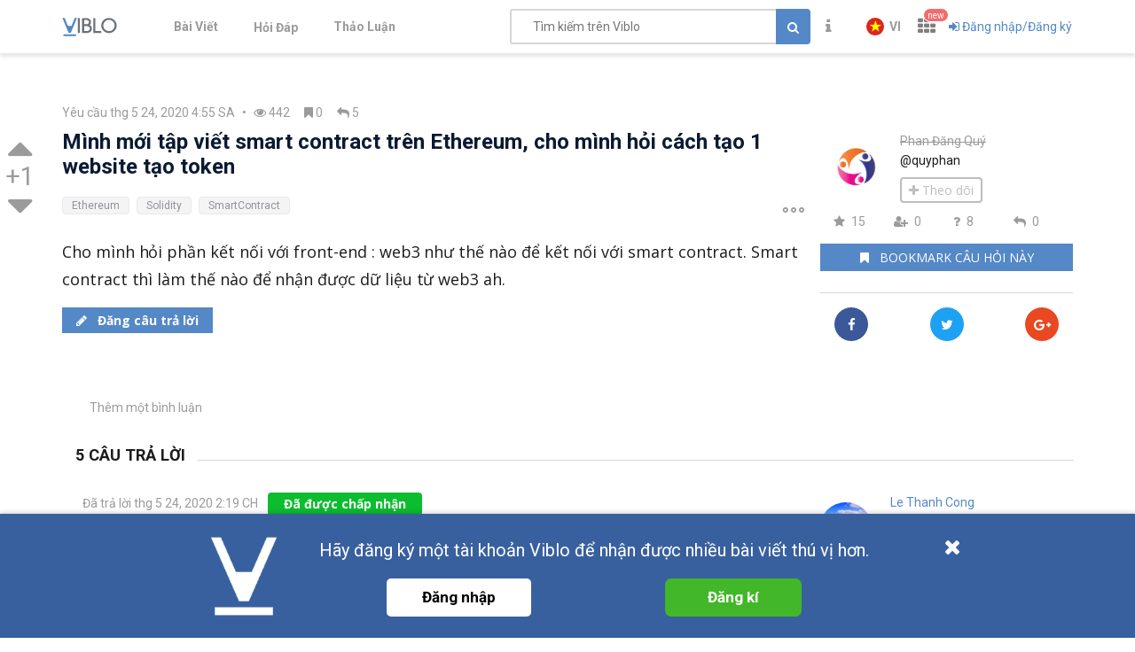

--- FILE ---
content_type: text/html; charset=utf-8
request_url: https://viblo.asia/q/7LKX9J8PZV4
body_size: 23526
content:
<!doctype html>
<html data-n-head-ssr lang="en" prefix="og: https://ogp.me/ns#" amp data-n-head="%7B%22lang%22:%7B%22ssr%22:%22en%22%7D,%22prefix%22:%7B%22ssr%22:%22og:%20https://ogp.me/ns#%22%7D,%22amp%22:%7B%22ssr%22:true%7D%7D">
  <head viblo="true" data-n-head="%7B%22viblo%22:%7B%22ssr%22:true%7D%7D">
    <title>Mình mới tập viết smart contract trên Ethereum, cho mình hỏi cách tạo 1 website tạo token - Viblo</title><meta data-n-head="ssr" charset="utf-8"><meta data-n-head="ssr" name="viewport" content="width=device-width, initial-scale=1"><meta data-n-head="ssr" http-equiv="X-UA-Compatible" content="IE=edge"><meta data-n-head="ssr" name="application-name" content="Viblo"><meta data-n-head="ssr" property="og:site_name" content="Viblo"><meta data-n-head="ssr" data-hid="og:image" property="og:image" content="https://viblo.asia/og-facebook-3.png"><meta data-n-head="ssr" data-hid="fb:app_id" property="fb:app_id" content="982854298857505"><meta data-n-head="ssr" name="google-site-verification" content="RKTOz1S8uxhAZHqaOsf6cSvT_pqnPHEyAnlTnlLiiok"><meta data-n-head="ssr" name="dmca-site-verification" content="U3I1Yy84OGp3ZFprUTZCU1JrbjM4UT090"><meta data-n-head="ssr" name="msapplication-TileColor" content="#FFFFFF"><meta data-n-head="ssr" name="msapplication-TileImage" content="/mstile-144x144.png"><meta data-n-head="ssr" name="msapplication-square70x70logo" content="/mstile-70x70.png"><meta data-n-head="ssr" name="msapplication-square150x150logo" content="/mstile-150x150.png"><meta data-n-head="ssr" name="msapplication-wide310x150logo" content="/mstile-310x150.png"><meta data-n-head="ssr" name="msapplication-square310x310logo" content="/mstile-310x310.png"><meta data-n-head="ssr" data-hid="charset" charset="utf-8"><meta data-n-head="ssr" data-hid="mobile-web-app-capable" name="mobile-web-app-capable" content="yes"><meta data-n-head="ssr" data-hid="apple-mobile-web-app-title" name="apple-mobile-web-app-title" content="Viblo"><meta data-n-head="ssr" data-hid="theme-color" name="theme-color" content="#5488c7"><meta data-n-head="ssr" data-hid="og:type" property="og:type" content="article"><meta data-n-head="ssr" data-hid="og:url" property="og:url" content="https://viblo.asia/q/7LKX9J8PZV4"><meta data-n-head="ssr" data-hid="og:site_name" property="og:site_name" content="Viblo"><meta data-n-head="ssr" data-hid="og:title" property="og:title" content="Mình mới tập viết smart contract trên Ethereum, cho mình hỏi cách tạo 1 website tạo token"><meta data-n-head="ssr" data-hid="keywords" name="keywords" content="Ethereum, Solidity, SmartContract"><meta data-n-head="ssr" data-hid="article:published_time" name="article:published_time" content="2020-05-24T11:55:24+07:00"><meta data-n-head="ssr" data-hid="article:modified_time" name="article:modified_time" content="2026-01-07T06:31:03+07:00"><meta data-n-head="ssr" data-hid="article:author" name="article:author" content="https://viblo.asia/u/quyphan"><meta data-n-head="ssr" data-hid="article:tag" name="article:tag" content="Ethereum, Solidity, SmartContract"><meta data-n-head="ssr" data-hid="twitter:title" name="twitter:title" content="Mình mới tập viết smart contract trên Ethereum, cho mình hỏi cách tạo 1 website tạo token"><meta data-n-head="ssr" data-hid="twitter:description" name="twitter:description" content="Cho mình hỏi phần kết nối với front-end : web3 như thế nào để kết nối với smart contract. Smart contract thì làm thế nào để nhận được dữ liệu từ web3 ah."><meta data-n-head="ssr" data-hid="twitter:card" name="twitter:card" content="summary"><meta data-n-head="ssr" data-hid="description" name="description" content="Cho mình hỏi phần kết nối với front-end : web3 như thế nào để kết nối với smart contract. Smart contract thì làm thế nào để nhận được dữ liệu từ web3 ah."><meta data-n-head="ssr" data-hid="og:description" property="og:description" content="Cho mình hỏi phần kết nối với front-end : web3 như thế nào để kết nối với smart contract. Smart contract thì làm thế nào để nhận được dữ liệu từ web3 ah."><link data-n-head="ssr" rel="alternate" type="application/rss+xml" name="Viblo RSS Feed" href="/rss"><link data-n-head="ssr" rel="preconnect" href="https://fonts.googleapis.com"><link data-n-head="ssr" rel="preconnect" href="https://fonts.gstatic.com" crossorigin=""><link data-n-head="ssr" rel="stylesheet" href="https://fonts.googleapis.com/css2?family=Open+Sans:ital,wght@0,400;0,700;1,400;1,700&amp;family=Roboto:ital,wght@0,400;0,700;1,400;1,700&amp;display=swap"><link data-n-head="ssr" rel="stylesheet" href="https://cdnjs.cloudflare.com/ajax/libs/font-awesome/4.7.0/css/font-awesome.min.css" integrity="sha256-eZrrJcwDc/3uDhsdt61sL2oOBY362qM3lon1gyExkL0=" crossorigin="anonymous"><link data-n-head="ssr" rel="icon" type="image/x-icon" href="/favicon.ico"><link data-n-head="ssr" rel="apple-touch-icon-precomposed" sizes="57x57" href="/apple-touch-icon-57x57.png"><link data-n-head="ssr" rel="apple-touch-icon-precomposed" sizes="114x114" href="/apple-touch-icon-114x114.png"><link data-n-head="ssr" rel="apple-touch-icon-precomposed" sizes="72x72" href="/apple-touch-icon-72x72.png"><link data-n-head="ssr" rel="apple-touch-icon-precomposed" sizes="144x144" href="/apple-touch-icon-144x144.png"><link data-n-head="ssr" rel="apple-touch-icon-precomposed" sizes="60x60" href="/apple-touch-icon-60x60.png"><link data-n-head="ssr" rel="apple-touch-icon-precomposed" sizes="120x120" href="/apple-touch-icon-120x120.png"><link data-n-head="ssr" rel="apple-touch-icon-precomposed" sizes="76x76" href="/apple-touch-icon-76x76.png"><link data-n-head="ssr" rel="apple-touch-icon-precomposed" sizes="152x152" href="/apple-touch-icon-152x152.png"><link data-n-head="ssr" rel="icon" type="image/png" href="/favicon-196x196.png" sizes="196x196"><link data-n-head="ssr" rel="icon" type="image/png" href="/favicon-96x96.png" sizes="96x96"><link data-n-head="ssr" rel="icon" type="image/png" href="/favicon-32x32.png" sizes="32x32"><link data-n-head="ssr" rel="icon" type="image/png" href="/favicon-16x16.png" sizes="16x16"><link data-n-head="ssr" rel="icon" type="image/png" href="/favicon-128.png" sizes="128x128"><link data-n-head="ssr" data-hid="shortcut-icon" rel="shortcut icon" href="/_nuxt/icons/icon_64x64.a0a65a.png"><link data-n-head="ssr" data-hid="apple-touch-icon" rel="apple-touch-icon" href="/_nuxt/icons/icon_512x512.a0a65a.png" sizes="512x512"><link data-n-head="ssr" rel="manifest" href="/_nuxt/manifest.01f43339.json" data-hid="manifest" crossorigin="use-credentials"><link data-n-head="ssr" data-hid="canonical" rel="canonical" href="https://viblo.asia/q/7LKX9J8PZV4"><script data-n-head="ssr" type="application/ld+json">{"@context":"https://schema.org","@type":"QAPage","mainEntity":{"@type":"Question","name":"Mình mới tập viết smart contract trên Ethereum, cho mình hỏi cách tạo 1 website tạo token","text":"Cho mình hỏi phần kết nối với front-end : web3 như thế nào để kết nối với smart contract. Smart contract thì làm thế nào để nhận được dữ liệu từ web3 ah.","answerCount":5,"upvoteCount":1,"dateCreated":"2020-05-24T04:55:24.000Z","author":{"@type":"Person","name":"Phan Đăng Quý","url":"https://viblo.asia/u/quyphan","image":"https://images.viblo.asia/e181678a-e2f8-498f-8787-7b9630a98d30.png"},"acceptedAnswer":[{"@type":"Answer","text":"Câu hỏi của bạn hơi khó hiểu đối với mình, nhưng mình nghĩ phần sau đây chắc sẽ có ích cho bạn\n\nKết nối frontend với web3 bạn có thể tham khảo 2 bài viết dưới đây của tác giả Trần Minh Chiến\n+ https://viblo.asia/p/xay-dung-ung-dung-phi-tap-trung-dapp-voi-vuejs-vyDZOaP95wj\n+ https://viblo.asia/p/xay-dung-ung-dung-phi-tap-trung-dapp-voi-reacjs-L4x5x8p15BM\n\nCách xây dựng 1 website tạo token bạn có thể tham khảo ở trang dapp university\n+ https://www.dappuniversity.com/articles/code-your-own-cryptocurrency-on-ethereum","dateCreated":"2020-05-24T14:19:50.000Z","upvoteCount":1,"url":"https://viblo.asia/q/7LKX9J8PZV4","author":{"@type":"Person","url":"https://viblo.asia/users","image":"https://images.viblo.asia/undefined"}}],"suggestedAnswer":[{"@type":"Answer","text":"Bạn muốn kết nối smart contract với front-end kiểu như thế nào. Vuejs, Reactjs hay là kết nối thuần với giao diện HTML","dateCreated":"2020-05-24T14:07:11.000Z","upvoteCount":0,"url":"https://viblo.asia/q/7LKX9J8PZV4","author":{"@type":"Person","url":"https://viblo.asia/users","image":"https://images.viblo.asia/undefined"}},{"@type":"Answer","text":"Bạn có thể tham khảo loạt bài này của team mình: https://viblo.asia/s/public-blockchain-for-newbie-nB5pX8Rw5PG\n\nCòn có vấn đề gì bạn có thể hỏi thêm","dateCreated":"2020-05-24T14:16:48.000Z","upvoteCount":0,"url":"https://viblo.asia/q/7LKX9J8PZV4","author":{"@type":"Person","url":"https://viblo.asia/users","image":"https://images.viblo.asia/undefined"}},{"@type":"Answer","text":"Đầu tiên bạn nên đọc doc của web3 và truffle. \nSau đó bạn làm theo ví dụ : https://www.trufflesuite.com/tutorials/pet-shop để biết cách làm việc với Truffle.\nKhi đã có kiến thức base thì bạn follow theo loạt bài https://viblo.asia/s/public-blockchain-for-newbie-nB5pX8Rw5PG của team mình để tìm được bài phù hợp với giao diện bạn chọn nhé\n","dateCreated":"2020-05-25T00:27:03.000Z","upvoteCount":0,"url":"https://viblo.asia/q/7LKX9J8PZV4","author":{"@type":"Person","url":"https://viblo.asia/users","image":"https://images.viblo.asia/undefined"}},{"@type":"Answer","text":"dsds","dateCreated":"2020-06-12T07:13:34.000Z","upvoteCount":0,"url":"https://viblo.asia/q/7LKX9J8PZV4","author":{"@type":"Person","url":"https://viblo.asia/users","image":"https://images.viblo.asia/undefined"}}]}}</script><link rel="preload" href="/_nuxt/runtime.251f7facc3c5231a8b44.js" as="script"><link rel="preload" href="/_nuxt/css/settings.d43578bb9268067e7e8b.css" as="style"><link rel="preload" href="/_nuxt/settings.594b4bb7030a72a340b2.js" as="script"><link rel="preload" href="/_nuxt/css/tag.a54a9fabf24248cf5df4.css" as="style"><link rel="preload" href="/_nuxt/tag.1d411c9cf1d718f37acd.js" as="script"><link rel="preload" href="/_nuxt/css/app.3b41fe8a52c0133454b2.css" as="style"><link rel="preload" href="/_nuxt/app.ef64123bda568a01844c.js" as="script"><link rel="preload" href="/_nuxt/css/survey.02e64bf84d53ec311a8a.css" as="style"><link rel="preload" href="/_nuxt/survey.b1d11bf354073572c4a0.js" as="script"><link rel="preload" href="/_nuxt/css/vendors/survey.a95928f00082c7e987fb.css" as="style"><link rel="preload" href="/_nuxt/vendors/survey.12b0d0f14de34e29b983.js" as="script"><link rel="preload" href="/_nuxt/css/organizations.ceee7b3875447e2802f5.css" as="style"><link rel="preload" href="/_nuxt/organizations.24ccf32b513bbe03221c.js" as="script"><link rel="preload" href="/_nuxt/vendors/content_view/my_contents/organizations/publishing/user.273ca925f41dd20d9ad5.js" as="script"><link rel="preload" href="/_nuxt/vendors/organizations/publishing.e177deae960201d4a197.js" as="script"><link rel="preload" href="/_nuxt/css/vendors/organizations/user.501a2c1f4c98fe8b6b8d.css" as="style"><link rel="preload" href="/_nuxt/vendors/organizations/user.388e6cd1d91ce1149c7a.js" as="script"><link rel="stylesheet" href="/_nuxt/css/settings.d43578bb9268067e7e8b.css"><link rel="stylesheet" href="/_nuxt/css/tag.a54a9fabf24248cf5df4.css"><link rel="stylesheet" href="/_nuxt/css/app.3b41fe8a52c0133454b2.css"><link rel="stylesheet" href="/_nuxt/css/survey.02e64bf84d53ec311a8a.css"><link rel="stylesheet" href="/_nuxt/css/vendors/survey.a95928f00082c7e987fb.css"><link rel="stylesheet" href="/_nuxt/css/organizations.ceee7b3875447e2802f5.css"><link rel="stylesheet" href="/_nuxt/css/vendors/organizations/user.501a2c1f4c98fe8b6b8d.css">
  </head>
  <body viblo="true" data-n-head="%7B%22viblo%22:%7B%22ssr%22:true%7D%7D">
    <div data-server-rendered="true" id="__nuxt"><div class="progress" style="width:0%;height:2px;background-color:#5488c7;opacity:0;" data-v-4e3e2ebc></div><div id="__layout"><div id="app-container" class="default"><header class="main-navbar main-navbar__group py-1"><div class="main-navbar__container container px-md-0"><div class="d-flex main-navbar__grow"><a href="/newest" class="main-navbar__logo d-block mr-lg-5"><img src="/logo_full.svg" alt="Viblo" width="62" height="21"></a> <ul class="main-menu list-unstyled hidden-md-down"><li class="main-menu__item"><a href="/newest" class="link">
            Bài Viết
        </a></li> <li id="v-step-2" class="main-menu__item"><div><a href="/questions" class="link"><div class="el-badge badge-has-new">
                    Hỏi Đáp
                <sup class="el-badge__content el-badge__content--undefined is-fixed" style="display:none;"></sup></div></a></div></li> <li class="main-menu__item"><a href="/discussion" class="link">
            Thảo Luận
        </a></li></ul></div> <div class="main-navbar__right"><a href="/search" class="link text-muted hidden-md-up mr-1"><i aria-hidden="true" class="fa fa-search"></i></a> <div class="sb hidden-sm-down flex-fill mr-1"><input placeholder="Tìm kiếm trên Viblo" value="" class="sb__input"> <button class="btn btn-primary" style="display:;"><i class="fa fa-search"></i></button> <i aria-hidden="true" class="fa fa-circle-o-notch fa-spin sb-icon" style="display:none;"></i> <i aria-hidden="true" class="fa fa-times sb-icon clr text-muted" style="display:none;"></i> <div class="sb__suggestions" style="display:none;"><div></div></div></div> <div class="main-navbar__group"><span class="flyout announcement-flyout mr-1"><div role="tooltip" id="el-popover-7482" aria-hidden="true" class="el-popover el-popper flyout__popper" style="width:undefinedpx;display:none;"><!----> <div class="flyout__header"><div class="d-flex align-items-center justify-content-between"><span class="announcement-flyout__heading">Thông tin</span> <!----></div></div> <div class="flyout__body"><div class="flyout__scroll el-scrollbar"><div class="flyout__scroll-wrap el-scrollbar__wrap el-scrollbar__wrap--hidden-default"><div class="el-scrollbar__view"> <div class="py-05 text-center"><span><i aria-hidden="true" class="fa fa-times"></i> Chưa có thông tin
        </span></div> </div></div><div class="el-scrollbar__bar is-horizontal"><div class="el-scrollbar__thumb" style="width:0;transform:translateX(0%);ms-transform:translateX(0%);webkit-transform:translateX(0%);"></div></div><div class="el-scrollbar__bar is-vertical"><div class="el-scrollbar__thumb" style="height:0;transform:translateY(0%);ms-transform:translateY(0%);webkit-transform:translateY(0%);"></div></div></div></div> <div class="flyout__footer"><div class="text-right"><a href="/announcements" class="announcement-flyout__all">
            Tất cả thông tin
        </a></div></div></div><span class="el-popover__reference-wrapper"><div class="el-badge"><button type="button" class="el-button text-muted el-button--text"><!----><i class="fa fa-info"></i><!----></button> <!----> <!----></div></span></span> <!----></div> <div class="main-navbar__group"><div class="mr-05"><!----></div> <div class="main-navbar__group"><div class="sm-response el-dropdown"><span class="el-dropdown-link uppercase switch-language font-bold text-sm"><img slot="prefix" src="/images/vi-flag-32x48.png" width="20" height="20" class="imageLocale"> <span class="leading-none block hiden-sm-screen">vi</span></span> <ul class="el-dropdown-menu el-popper" style="display:none;"><li tabindex="-1" class="el-dropdown-menu__item"><!----><a class="dropdown-item px-4">
                Tiếng Việt
            </a></li><li tabindex="-1" class="el-dropdown-menu__item"><!----><a class="dropdown-item px-4">
                English
            </a></li></ul></div></div> <span data-v-eb7ed3b6><div role="tooltip" id="el-popover-8954" aria-hidden="true" class="el-popover el-popper" style="width:undefinedpx;display:none;"><!----> <ul class="viblo-services-menu" data-v-eb7ed3b6><li class="viblo-services-menu__item" data-v-eb7ed3b6><a href="/" target="_blank" rel="noopener" class="active" data-v-eb7ed3b6><span class="service-icon viblo-icon" style="background:url(/favicon.ico);" data-v-eb7ed3b6></span> <span class="service-name d-block" data-v-eb7ed3b6>
                    Viblo
                </span></a></li><li class="viblo-services-menu__item" data-v-eb7ed3b6><a href="https://code.viblo.asia/?utm_source=Viblo_Service&amp;utm_medium=Page&amp;utm_campaign=DropdownServices" target="_blank" rel="noopener" class="position-relative" data-v-eb7ed3b6><div class="position-relative" data-v-eb7ed3b6><span class="service-icon" style="background:url(/images/viblo-code.png);" data-v-eb7ed3b6></span> <!----></div> <span class="service-name d-block" data-v-eb7ed3b6>
                    Viblo Code
                </span></a></li><li class="viblo-services-menu__item" data-v-eb7ed3b6><a href="https://ctf.viblo.asia/?utm_source=Viblo_Service&amp;utm_medium=Page&amp;utm_campaign=DropdownServices" target="_blank" rel="noopener" class="position-relative" data-v-eb7ed3b6><div class="position-relative" data-v-eb7ed3b6><span class="service-icon" style="background:url(/images/viblo-ctf.png);" data-v-eb7ed3b6></span> <!----></div> <span class="service-name d-block" data-v-eb7ed3b6>
                    Viblo CTF
                </span></a></li><li class="viblo-services-menu__item" data-v-eb7ed3b6><a href="https://cv.viblo.asia/?utm_source=Viblo_Service&amp;utm_medium=Page&amp;utm_campaign=DropdownServices" target="_blank" rel="noopener" class="position-relative" data-v-eb7ed3b6><div class="position-relative" data-v-eb7ed3b6><span class="service-icon" style="background:url(/images/viblo-cv.png);" data-v-eb7ed3b6></span> <!----></div> <span class="service-name d-block" data-v-eb7ed3b6>
                    Viblo CV
                </span></a></li><li class="viblo-services-menu__item" data-v-eb7ed3b6><a href="https://learn.viblo.asia/?utm_source=Viblo_Service&amp;utm_medium=Page&amp;utm_campaign=DropdownServices" target="_blank" rel="noopener" class="position-relative" data-v-eb7ed3b6><div class="position-relative" data-v-eb7ed3b6><span class="service-icon" style="background:url(/images/viblo-learn.png);" data-v-eb7ed3b6></span> <!----></div> <span class="service-name d-block" data-v-eb7ed3b6>
                    Viblo Learning
                </span></a></li><li class="viblo-services-menu__item" data-v-eb7ed3b6><a href="https://partner.viblo.asia/?utm_source=Viblo_Service&amp;utm_medium=Page&amp;utm_campaign=DropdownServices" target="_blank" rel="noopener" class="position-relative" data-v-eb7ed3b6><div class="position-relative" data-v-eb7ed3b6><span class="service-icon" style="background:url(/images/viblo-partner.png);" data-v-eb7ed3b6></span> <!----></div> <span class="service-name d-block" data-v-eb7ed3b6>
                    Viblo Partner
                </span></a></li><li class="viblo-services-menu__item" data-v-eb7ed3b6><a href="https://battle.viblo.asia/?utm_source=Viblo_Service&amp;utm_medium=Page&amp;utm_campaign=DropdownServices" target="_blank" rel="noopener" class="position-relative" data-v-eb7ed3b6><div class="position-relative" data-v-eb7ed3b6><span class="service-icon" style="background:url(/images/viblo-battle.png);" data-v-eb7ed3b6></span> <!----></div> <span class="service-name d-block" data-v-eb7ed3b6>
                    Viblo Battle
                </span></a></li><li class="viblo-services-menu__item" data-v-eb7ed3b6><a href="https://interview.viblo.asia/?utm_source=Viblo_Service&amp;utm_medium=Page&amp;utm_campaign=DropdownServices" target="_blank" rel="noopener" class="position-relative" data-v-eb7ed3b6><div class="position-relative" data-v-eb7ed3b6><span class="service-icon" style="background:url(/images/viblo-interview.ico);" data-v-eb7ed3b6></span> <sup class="new-service-icon__item el-badge__content el-badge__content--undefined is-fixed" data-v-eb7ed3b6>
                        new
                    </sup></div> <span class="service-name d-block" data-v-eb7ed3b6>
                    Viblo Interview
                </span></a></li></ul></div><span class="el-popover__reference-wrapper"><div class="position-relative" data-v-eb7ed3b6><i class="viblo-services-toggle fa fa-th" data-v-eb7ed3b6></i> <sup class="service-new-icon el-badge__content el-badge__content--undefined is-fixed" data-v-eb7ed3b6>new</sup></div></span></span> <button type="button" class="el-button el-button--text"><!----><i class="fa fa-sign-in"></i><span>
    Đăng nhập/Đăng ký
</span></button> <!----></div> <!----></div></div> <!----></header> <div id="main-content"><div class="question-view container"><div class="my-2" data-v-00343c97><div class="row pt-md-3 pb-1" data-v-00343c97><div class="col-lg-9 pl-md-0" data-v-00343c97><div class="question-content-wrapper" data-v-00343c97><div class="content-author hidden-lg-up"><a href="/u/quyphan" class="position-relative d-flex position-relative flex-col justify-content-center align-items-center mr-05"><img src="https://images.viblo.asia/avatar/e181678a-e2f8-498f-8787-7b9630a98d30.png" srcset="https://images.viblo.asia/avatar-retina/e181678a-e2f8-498f-8787-7b9630a98d30.png 2x" alt="Avatar" class="avatar avatar--md level-default avatar-event flex-center" data-v-f09f4d56> <!----></a> <div class="mw-0"><div class="text-bold author"><div class="overflow-hidden flex-fix mr-05 text-primary"><a href="/u/quyphan" class="is-banned">
                    Phan Đăng Quý
                </a></div> <div class="subscribe"><button disabled="disabled" class="btn btn-xs text-bold btn-white"><span><i class="fa fa-user-plus"></i>Theo dõi</span></button></div></div> <div class="text-muted"><span title="thg 5 24, 2020 4:55 SA">
            Yêu cầu thg 5 24, 2020 4:55 SA
        </span></div></div></div> <div class="d-flex justify-content-between hidden-md-down"><div class="question-meta text-muted"><span title="thg 5 24, 2020 4:55 SA">Yêu cầu thg 5 24, 2020 4:55 SA</span><span class="mx-05">•</span><span title="Lượt xem" class="stats-item mr-05"><i aria-hidden="true" class="fa fa-eye"></i> 442</span><span title="Bookmark" class="stats-item mx-05"><i aria-hidden="true" class="fa fa-bookmark"></i> 0</span><span title="Câu trả lời" class="stats-item mx-05"><i aria-hidden="true" class="fa fa-reply"></i> 5</span></div> <ul class="question-right-menu mb-0"><li class="hidden-lg-up text-muted"><span title="Views" class="stats-item mr-05"><i aria-hidden="true" class="fa fa-eye"></i> 442
        </span> <span title="Clips" class="stats-item mx-05"><i aria-hidden="true" class="fa fa-bookmark"></i> 0
        </span> <span title="Answers" class="stats-item mx-05 mr-1"><i aria-hidden="true" class="fa fa-reply"></i> 5
        </span></li></ul></div> <div class="my-05 d-flex align-items-center"><div class="votes votes--side"><button title="Upvote" class="icon-btn vote"><i aria-hidden="true" class="fa fa-caret-up"></i></button> <div class="points text-muted">
        +1
    </div> <button title="Downvote" class="icon-btn vote"><i aria-hidden="true" class="fa fa-caret-down"></i></button></div> <header class="summary"><h1 class="title word-break">
                Mình mới tập viết smart contract trên Ethereum, cho mình hỏi cách tạo 1 website tạo token
            </h1> <div class="d-md-flex align-items-top justify-content-between"><div class="tags" data-v-514a1c9e><a href="/tags/ethereum/questions" class="el-tag tag el-tag--info el-tag--default" data-v-22b6e812>Ethereum</a><a href="/tags/solidity/questions" class="el-tag tag el-tag--info el-tag--default" data-v-22b6e812>Solidity</a><a href="/tags/smartcontract/questions" class="el-tag tag el-tag--info el-tag--default" data-v-22b6e812>SmartContract</a></div> <div class="question__menu"><div class="el-dropdown"><button type="button" title="Hiển thị các hành động" class="el-button text-muted p-0 el-button--text"><!----><i class="question__menu__more el-icon-more-outline"></i><!----></button> <ul class="el-dropdown-menu el-popper el-dropdown-menu--medium" style="display:none;"><!----> <li tabindex="-1" class="el-dropdown-menu__item"><!----><i aria-hidden="true" class="fa fa-flag-o pr-0 mr-05"></i>
                Báo cáo
            </li> <!----> <li tabindex="-1" class="el-dropdown-menu__item"><!----><i class="fa fa-send pr-0 mr-05"></i>
                Nhờ chuyên gia trả lời
            </li> <!----> <!----> <!----> <!----></ul></div> <!----> <!----> <!----> <!----> <!----></div></div> <div class="d-flex hidden-lg-up flex-wrap"><div class-name="btn-md-clipping link plain,[object Object]" class="subscribe"><span>
                        clip
                        <i aria-hidden="true" class="fa fa-bookmark"></i></span></div> <div title="Mình mới tập viết smart contract trên Ethereum, cho mình hỏi cách tạo 1 website tạo token" class="relative ml-1 mr-05" data-v-e37282e2><a href="https://viblo.asia/q/7LKX9J8PZV4" title="Share a link to question" class="icon-share link plain text-muted" data-v-e37282e2><span data-v-e37282e2>Chia sẻ</span></a> <div class="share-tip" style="display:none;" data-v-e37282e2><label class="tip-label" data-v-e37282e2>Share a link to question</label> <div class="d-flex share-input-group" data-v-e37282e2><input data-sharing-id="question-7LKX9J8PZV4" type="text" readonly="readonly" value="https://viblo.asia/q/7LKX9J8PZV4" class="d-block share-link" data-v-e37282e2> <span data-clipboard-text="https://viblo.asia/q/7LKX9J8PZV4" data-clipboard-target="[data-sharing-id='question-7LKX9J8PZV4']" area-label="Copied!" area-tooltip-hidden="true" title="Sao chép URL" class="share-link-addon viblo-tooltip" data-v-e37282e2><i class="fa fa-copy" data-v-e37282e2></i></span></div> <div class="social-sharing social-sharing-icons social-sharing--vertical social-sharing--small" data-v-235dd1c0 data-v-e37282e2><a rel="noopener" class="link social-btn-circle facebook-btn" data-v-235dd1c0 data-v-e37282e2><i aria-hidden="true" class="fa fa-facebook" data-v-235dd1c0 data-v-e37282e2></i></a> <a rel="noopener" class="link social-btn-circle twitter-btn" data-v-235dd1c0 data-v-e37282e2><i aria-hidden="true" class="fa fa-twitter" data-v-235dd1c0 data-v-e37282e2></i></a> <a rel="noopener" class="link social-btn-circle google-btn" data-v-235dd1c0 data-v-e37282e2><i aria-hidden="true" class="fa fa-google-plus" data-v-235dd1c0 data-v-e37282e2></i></a></div> <div class="d-flex" style="justify-content: flex-end" data-v-e37282e2><span class="close-share-tip" data-v-e37282e2>
                Đóng
            </span></div></div></div> <div class="d-block ml-auto"><ul class="question-right-menu mb-0"><li class="hidden-lg-up text-muted"><span title="Views" class="stats-item mr-05"><i aria-hidden="true" class="fa fa-eye"></i> 442
        </span> <span title="Clips" class="stats-item mx-05"><i aria-hidden="true" class="fa fa-bookmark"></i> 0
        </span> <span title="Answers" class="stats-item mx-05 mr-1"><i aria-hidden="true" class="fa fa-reply"></i> 5
        </span></li></ul></div></div></header></div> <!----> <div class="mt-md-1"><div class="md-contents" style="font-size:18px;line-height:1.75;"><p>Cho mình hỏi phần kết nối với front-end : web3 như thế nào để kết nối với smart contract.
Smart contract thì làm thế nào để nhận được dữ liệu từ web3 ah.</p>
</div> <!----></div></div> <div class="pt-1" data-v-00343c97><button class="btn btn-primary rounded-0 btn-post-answer" data-v-00343c97><i aria-hidden="true" class="fa mr-05 fa-pencil" data-v-00343c97></i> <span data-v-00343c97>Đăng câu trả lời</span></button></div></div> <div class="col-lg-3 hidden-md-down px-0" data-v-00343c97><div class="question-sidebar d-flex" data-v-00343c97><div class="sidebar-content full-width"><div class="user-container"><div class="sidebar__user"><div class="sidebar__user__row"><div class="d-flex position-relative flex-col justify-content-center"><a href="/u/quyphan" class="position-relative d-flex position-relative flex-col justify-content-center align-items-center"><img src="https://images.viblo.asia/avatar/e181678a-e2f8-498f-8787-7b9630a98d30.png" srcset="https://images.viblo.asia/avatar-retina/e181678a-e2f8-498f-8787-7b9630a98d30.png 2x" alt="Avatar" class="avatar avatar--xl level-default avatar-event flex-center" data-v-f09f4d56> <!----></a></div> <div class="d-flex flex-column justify-content-center word-break name-overflow width-name"><a href="/u/quyphan" class="is-banned">
                Phan Đăng Quý
            </a> <span class="d-block">@quyphan</span> <div class="user-action mt-05"><div class="subscribe"><button disabled="disabled" class="btn btn-follow btn-small-padding"><span><i class="fa fa-plus"></i> Theo dõi </span></button></div></div></div></div> <div class="stats stats-top-author d-flex justify-content-between text-nowrap align-items-center"><span title="Reputations: 15" class="stats-item text-muted w-25"><i aria-hidden="true" class="stats-item__icon-home fa fa-star"></i>
        15
    </span><span title="Người theo dõi: 0" class="stats-item text-muted w-25"><i aria-hidden="true" class="stats-item__icon-home fa fa-user-plus"></i>
        0
    </span><span title="Câu hỏi: 8" class="stats-item text-muted w-25"><i aria-hidden="true" class="stats-item__icon-home fa fa-question"></i>
        8
    </span><span title="Câu trả lời: 0" class="stats-item text-muted w-25"><i aria-hidden="true" class="stats-item__icon-home fa fa-reply"></i>
        0
    </span> </div></div></div> <div class="question-clip-widget"><div class="subscribe"><button title="Bookmark câu hỏi này" class="btn btn-primary full-width rounded-0"><i aria-hidden="true" class="fa fa-bookmark mr-05"></i> <span class="text-uppercase">
                        Bookmark câu hỏi này
                    </span></button></div> <div class="subscribers-preview"><ul class="list-unstyled mb-0 d-flex align-items-center participants--md"> <!----></ul> <!----></div></div> <div class="social-sharing question-socialization social-sharing--vertical social-sharing--small" data-v-235dd1c0><a rel="noopener" class="link social-btn-circle facebook-btn" data-v-235dd1c0><i aria-hidden="true" class="fa fa-facebook" data-v-235dd1c0></i></a> <a rel="noopener" class="link social-btn-circle twitter-btn" data-v-235dd1c0><i aria-hidden="true" class="fa fa-twitter" data-v-235dd1c0></i></a> <a rel="noopener" class="link social-btn-circle google-btn" data-v-235dd1c0><i aria-hidden="true" class="fa fa-google-plus" data-v-235dd1c0></i></a></div></div></div></div></div> <!----> <div class="comments flat" data-v-00343c97><div class="list-transition"></div> <div class="comment-add mt-05"><a href="#" class="link plain text-muted">
            Thêm một bình luận
        </a> <!----></div></div></div> <div class="section-title-line mr-lg-n1"><h3 class="text-bold">
            5 CÂU TRẢ LỜI
        </h3> <hr class="filler-line mb-05"></div> <div class="list-transition"><div id="answer-vElab4Nx5kw" class="answer" data-v-2f0ca08e><div data-answerid="vElab4Nx5kw" class="row answer-row" data-v-2f0ca08e><div class="col-lg-9 pl-md-0" data-v-2f0ca08e><div class="answer-view" data-v-2f0ca08e><div class="content-author mb-05 hidden-lg-up"><a href="/u/conglt" class="position-relative d-flex position-relative flex-col justify-content-center align-items-center mr-05"><img src="https://images.viblo.asia/avatar/5565da64-f14f-4989-b310-ef40642ac362.jpg" srcset="https://images.viblo.asia/avatar-retina/5565da64-f14f-4989-b310-ef40642ac362.jpg 2x" alt="Avatar" class="avatar avatar--md level-default avatar-event flex-center" data-v-f09f4d56> <!----></a> <div class="mw-0"><div class="text-bold author"><div class="overflow-hidden flex-fix mr-05 text-primary"><a href="/u/conglt">
                    Le Thanh Cong
                </a></div> <div class="subscribe"><button class="btn btn-xs text-bold btn-white"><span><i class="fa fa-user-plus"></i>Theo dõi</span></button></div></div> <div class="text-muted"><span title="thg 5 24, 2020 2:19 CH">
            Đã trả lời
            thg 5 24, 2020 2:19 CH
        </span></div></div></div> <div class="d-flex align-items-center justify-content-between mb-05"><div class="answer-meta"><span title="thg 5 24, 2020 2:19 CH" class="text-muted hidden-md-down">
        Đã trả lời thg 5 24, 2020 2:19 CH
    </span> <!----> <div class="btn accept-answer accepted">
        Đã được chấp nhận
    </div> <!----></div> <!----></div> <div class="answer-content d-flex"><div class="vote-col"><div class="votes votes--side"><button title="Upvote" class="icon-btn vote"><i aria-hidden="true" class="fa fa-caret-up"></i></button> <div class="points text-muted">
        +1
    </div> <button title="Downvote" class="icon-btn vote"><i aria-hidden="true" class="fa fa-caret-down"></i></button></div></div> <div class="d-flex w-100"><div class="md-contents" style="font-size:18px;line-height:1.75;"><p>Câu hỏi của bạn hơi khó hiểu đối với mình, nhưng mình nghĩ phần sau đây chắc sẽ có ích cho bạn</p>
<p>Kết nối frontend với web3 bạn có thể tham khảo 2 bài viết dưới đây của tác giả Trần Minh Chiến</p>
<ul>
<li><a href="https://viblo.asia/p/xay-dung-ung-dung-phi-tap-trung-dapp-voi-vuejs-vyDZOaP95wj" target="_blank">https://viblo.asia/p/xay-dung-ung-dung-phi-tap-trung-dapp-voi-vuejs-vyDZOaP95wj</a></li>
<li><a href="https://viblo.asia/p/xay-dung-ung-dung-phi-tap-trung-dapp-voi-reacjs-L4x5x8p15BM" target="_blank">https://viblo.asia/p/xay-dung-ung-dung-phi-tap-trung-dapp-voi-reacjs-L4x5x8p15BM</a></li>
</ul>
<p>Cách xây dựng 1 website tạo token bạn có thể tham khảo ở trang dapp university</p>
<ul>
<li><a href="https://www.dappuniversity.com/articles/code-your-own-cryptocurrency-on-ethereum" target="_blank">https://www.dappuniversity.com/articles/code-your-own-cryptocurrency-on-ethereum</a></li>
</ul>
</div> <!----></div> <!----></div> <div class="relative mt-05" data-v-e37282e2><a href="https://viblo.asia/a/vElab4Nx5kw" title="Chia sẻ liên kết đến câu trả lời này" class="icon-share link plain text-muted" data-v-e37282e2><span data-v-e37282e2>Chia sẻ</span></a> <div class="share-tip" style="display:none;" data-v-e37282e2><label class="tip-label" data-v-e37282e2>Chia sẻ liên kết đến câu trả lời này</label> <div class="d-flex share-input-group" data-v-e37282e2><input data-sharing-id="answer-vElab4Nx5kw" type="text" readonly="readonly" value="https://viblo.asia/a/vElab4Nx5kw" class="d-block share-link" data-v-e37282e2> <span data-clipboard-text="https://viblo.asia/a/vElab4Nx5kw" data-clipboard-target="[data-sharing-id='answer-vElab4Nx5kw']" area-label="Copied!" area-tooltip-hidden="true" title="Sao chép URL" class="share-link-addon viblo-tooltip" data-v-e37282e2><i class="fa fa-copy" data-v-e37282e2></i></span></div> <div class="social-sharing social-sharing-icons social-sharing--vertical social-sharing--small" data-v-235dd1c0 data-v-e37282e2><a rel="noopener" class="link social-btn-circle facebook-btn" data-v-235dd1c0 data-v-e37282e2><i aria-hidden="true" class="fa fa-facebook" data-v-235dd1c0 data-v-e37282e2></i></a> <a rel="noopener" class="link social-btn-circle twitter-btn" data-v-235dd1c0 data-v-e37282e2><i aria-hidden="true" class="fa fa-twitter" data-v-235dd1c0 data-v-e37282e2></i></a> <a rel="noopener" class="link social-btn-circle google-btn" data-v-235dd1c0 data-v-e37282e2><i aria-hidden="true" class="fa fa-google-plus" data-v-235dd1c0 data-v-e37282e2></i></a></div> <div class="d-flex" style="justify-content: flex-end" data-v-e37282e2><span class="close-share-tip" data-v-e37282e2>
                Đóng
            </span></div></div></div> <!----></div></div> <div class="col-lg-3 hidden-md-down px-0" data-v-2f0ca08e><div class="user-container" data-v-2f0ca08e><div class="sidebar__user" data-v-2f0ca08e><div class="sidebar__user__row"><div class="d-flex position-relative flex-col justify-content-center"><a href="/u/conglt" class="position-relative d-flex position-relative flex-col justify-content-center align-items-center"><img src="https://images.viblo.asia/avatar/5565da64-f14f-4989-b310-ef40642ac362.jpg" srcset="https://images.viblo.asia/avatar-retina/5565da64-f14f-4989-b310-ef40642ac362.jpg 2x" alt="Avatar" class="avatar avatar--xl level-default avatar-event flex-center" data-v-f09f4d56> <!----></a></div> <div class="d-flex flex-column justify-content-center word-break name-overflow width-name"><a href="/u/conglt">
                Le Thanh Cong
            </a> <span class="d-block">@conglt</span> <div class="user-action mt-05"><div class="subscribe"><button class="btn btn-follow btn-small-padding"><span><i class="fa fa-plus"></i> Theo dõi </span></button></div></div></div></div> <div class="stats stats-top-author d-flex justify-content-between text-nowrap align-items-center"><span title="Reputations: 4820" class="stats-item text-muted w-25"><i aria-hidden="true" class="stats-item__icon-home fa fa-star"></i>
        4.8K
    </span><span title="Người theo dõi: 192" class="stats-item text-muted w-25"><i aria-hidden="true" class="stats-item__icon-home fa fa-user-plus"></i>
        192
    </span><span title="Câu hỏi: 0" class="stats-item text-muted w-25"><i aria-hidden="true" class="stats-item__icon-home fa fa-question"></i>
        0
    </span><span title="Câu trả lời: 4" class="stats-item text-muted w-25"><i aria-hidden="true" class="stats-item__icon-home fa fa-reply"></i>
        4
    </span> </div></div></div></div></div> <div class="comments flat" data-v-2f0ca08e><div class="list-transition"><div data-commentid="JzKmm2XqwK9" class="comment-item"><header class="d-flex flex-wrap mb-05"><div class="user--inline d-inline-flex text-break"><a href="/u/quyphan" class="mr-05"><img src="https://images.viblo.asia/avatar/e181678a-e2f8-498f-8787-7b9630a98d30.png" srcset="https://images.viblo.asia/avatar-retina/e181678a-e2f8-498f-8787-7b9630a98d30.png 2x" alt="Avatar" class="avatar avatar--xs level-default avatar-event" data-v-f09f4d56></a> <span data-v-1d525cd0><div role="tooltip" id="el-popover-8878" aria-hidden="true" class="el-popover el-popper" style="width:undefinedpx;display:none;"><!----> <div align="center" data-v-1d525cd0><i aria-hidden="true" class="el-icon-loading" data-v-1d525cd0></i></div></div><span class="el-popover__reference-wrapper"><a href="/u/quyphan" class="mr-05 is-banned">
            Phan Đăng Quý
        </a></span></span> <span class="text-muted mr-05">
        @quyphan
    </span></div> <span class="text-muted dot-separator">•</span> <div class="comment-meta word-break"><span title="thg 5 25, 2020 1:46 CH" class="text-muted">thg 5 25, 2020 1:46 CH</span></div></header> <div class="mb-05"><div class="md-contents" style="font-size:18px;line-height:1.75;"><p>Cảm ơn bác nhiều lắm ah</p>
</div> <!----></div> <footer class="d-flex text-muted"><div class="score" data-v-302cc521><button title="Upvote" class="icon-btn vote" data-v-302cc521><i aria-hidden="true" class="fa fa-chevron-up" data-v-302cc521></i></button> <span class="comment-points text-muted" data-v-302cc521>
        0
    </span> <button title="Downvote" class="icon-btn vote" data-v-302cc521><i aria-hidden="true" class="fa fa-chevron-down" data-v-302cc521></i></button></div> <span class="text-muted mx-05">|</span> <a title="Trả lời" class="mr-05 cursor-pointer"><span>Trả lời</span></a> <div class="relative mr-05 cursor-pointer" data-v-e37282e2><a href="https://viblo.asia/c/JzKmm2XqwK9" title="Chia sẻ đường dẫn của bình luận này" class="icon-share link plain text-muted" data-v-e37282e2><span data-v-e37282e2>Chia sẻ</span></a> <div class="share-tip" style="display:none;" data-v-e37282e2><label class="tip-label" data-v-e37282e2>Chia sẻ đường dẫn của bình luận này</label> <div class="d-flex share-input-group" data-v-e37282e2><input data-sharing-id="comment-JzKmm2XqwK9" type="text" readonly="readonly" value="https://viblo.asia/c/JzKmm2XqwK9" class="d-block share-link" data-v-e37282e2> <span data-clipboard-text="https://viblo.asia/c/JzKmm2XqwK9" data-clipboard-target="[data-sharing-id='comment-JzKmm2XqwK9']" area-label="Copied!" area-tooltip-hidden="true" title="Sao chép URL" class="share-link-addon viblo-tooltip" data-v-e37282e2><i class="fa fa-copy" data-v-e37282e2></i></span></div> <div class="social-sharing social-sharing-icons social-sharing--vertical social-sharing--small" data-v-235dd1c0 data-v-e37282e2><a rel="noopener" class="link social-btn-circle facebook-btn" data-v-235dd1c0 data-v-e37282e2><i aria-hidden="true" class="fa fa-facebook" data-v-235dd1c0 data-v-e37282e2></i></a> <a rel="noopener" class="link social-btn-circle twitter-btn" data-v-235dd1c0 data-v-e37282e2><i aria-hidden="true" class="fa fa-twitter" data-v-235dd1c0 data-v-e37282e2></i></a> <a rel="noopener" class="link social-btn-circle google-btn" data-v-235dd1c0 data-v-e37282e2><i aria-hidden="true" class="fa fa-google-plus" data-v-235dd1c0 data-v-e37282e2></i></a></div> <div class="d-flex" style="justify-content: flex-end" data-v-e37282e2><span class="close-share-tip" data-v-e37282e2>
                Đóng
            </span></div></div></div> <div class="comment-menu ml-05 el-dropdown"><span title="Hiển thị các hành động" class="cursor-pointer"><i class="el-icon-more-outline v-menu-icon--small"></i></span>  <!----><ul class="el-dropdown-menu el-popper" style="display:none;"><!----> <li tabindex="-1" class="el-dropdown-menu__item"><!----><i aria-hidden="true" class="fa fa-flag-o pr-0 mr-05"></i>
            Báo cáo
        </li> <!----> <!----> <!----></ul></div></footer> <!----></div><div data-commentid="Q75wMPkQDZW" class="comment-item"><header class="d-flex flex-wrap mb-05"><div class="user--inline d-inline-flex text-break"><a href="/u/quyphan" class="mr-05"><img src="https://images.viblo.asia/avatar/e181678a-e2f8-498f-8787-7b9630a98d30.png" srcset="https://images.viblo.asia/avatar-retina/e181678a-e2f8-498f-8787-7b9630a98d30.png 2x" alt="Avatar" class="avatar avatar--xs level-default avatar-event" data-v-f09f4d56></a> <span data-v-1d525cd0><div role="tooltip" id="el-popover-7599" aria-hidden="true" class="el-popover el-popper" style="width:undefinedpx;display:none;"><!----> <div align="center" data-v-1d525cd0><i aria-hidden="true" class="el-icon-loading" data-v-1d525cd0></i></div></div><span class="el-popover__reference-wrapper"><a href="/u/quyphan" class="mr-05 is-banned">
            Phan Đăng Quý
        </a></span></span> <span class="text-muted mr-05">
        @quyphan
    </span></div> <span class="text-muted dot-separator">•</span> <div class="comment-meta word-break"><span title="thg 5 27, 2020 5:25 CH" class="text-muted">thg 5 27, 2020 5:25 CH</span></div></header> <div class="mb-05"><div class="md-contents" style="font-size:18px;line-height:1.75;"><p>anh có ở hồ chí minh không ah, có thể cà phê hướng dẫn em tí được không, em có xem nhưng vẫn chưa thử làm được.</p>
</div> <!----></div> <footer class="d-flex text-muted"><div class="score" data-v-302cc521><button title="Upvote" class="icon-btn vote" data-v-302cc521><i aria-hidden="true" class="fa fa-chevron-up" data-v-302cc521></i></button> <span class="comment-points text-muted" data-v-302cc521>
        0
    </span> <button title="Downvote" class="icon-btn vote" data-v-302cc521><i aria-hidden="true" class="fa fa-chevron-down" data-v-302cc521></i></button></div> <span class="text-muted mx-05">|</span> <a title="Trả lời" class="mr-05 cursor-pointer"><span>Trả lời</span></a> <div class="relative mr-05 cursor-pointer" data-v-e37282e2><a href="https://viblo.asia/c/Q75wMPkQDZW" title="Chia sẻ đường dẫn của bình luận này" class="icon-share link plain text-muted" data-v-e37282e2><span data-v-e37282e2>Chia sẻ</span></a> <div class="share-tip" style="display:none;" data-v-e37282e2><label class="tip-label" data-v-e37282e2>Chia sẻ đường dẫn của bình luận này</label> <div class="d-flex share-input-group" data-v-e37282e2><input data-sharing-id="comment-Q75wMPkQDZW" type="text" readonly="readonly" value="https://viblo.asia/c/Q75wMPkQDZW" class="d-block share-link" data-v-e37282e2> <span data-clipboard-text="https://viblo.asia/c/Q75wMPkQDZW" data-clipboard-target="[data-sharing-id='comment-Q75wMPkQDZW']" area-label="Copied!" area-tooltip-hidden="true" title="Sao chép URL" class="share-link-addon viblo-tooltip" data-v-e37282e2><i class="fa fa-copy" data-v-e37282e2></i></span></div> <div class="social-sharing social-sharing-icons social-sharing--vertical social-sharing--small" data-v-235dd1c0 data-v-e37282e2><a rel="noopener" class="link social-btn-circle facebook-btn" data-v-235dd1c0 data-v-e37282e2><i aria-hidden="true" class="fa fa-facebook" data-v-235dd1c0 data-v-e37282e2></i></a> <a rel="noopener" class="link social-btn-circle twitter-btn" data-v-235dd1c0 data-v-e37282e2><i aria-hidden="true" class="fa fa-twitter" data-v-235dd1c0 data-v-e37282e2></i></a> <a rel="noopener" class="link social-btn-circle google-btn" data-v-235dd1c0 data-v-e37282e2><i aria-hidden="true" class="fa fa-google-plus" data-v-235dd1c0 data-v-e37282e2></i></a></div> <div class="d-flex" style="justify-content: flex-end" data-v-e37282e2><span class="close-share-tip" data-v-e37282e2>
                Đóng
            </span></div></div></div> <div class="comment-menu ml-05 el-dropdown"><span title="Hiển thị các hành động" class="cursor-pointer"><i class="el-icon-more-outline v-menu-icon--small"></i></span>  <!----><ul class="el-dropdown-menu el-popper" style="display:none;"><!----> <li tabindex="-1" class="el-dropdown-menu__item"><!----><i aria-hidden="true" class="fa fa-flag-o pr-0 mr-05"></i>
            Báo cáo
        </li> <!----> <!----> <!----></ul></div></footer> <!----></div><div data-commentid="bq5QOwA9mZD" class="comment-item"><header class="d-flex flex-wrap mb-05"><div class="user--inline d-inline-flex text-break"><a href="/u/conglt" class="mr-05"><img src="https://images.viblo.asia/avatar/5565da64-f14f-4989-b310-ef40642ac362.jpg" srcset="https://images.viblo.asia/avatar-retina/5565da64-f14f-4989-b310-ef40642ac362.jpg 2x" alt="Avatar" class="avatar avatar--xs level-default avatar-event" data-v-f09f4d56></a> <span data-v-1d525cd0><div role="tooltip" id="el-popover-4246" aria-hidden="true" class="el-popover el-popper" style="width:undefinedpx;display:none;"><!----> <div align="center" data-v-1d525cd0><i aria-hidden="true" class="el-icon-loading" data-v-1d525cd0></i></div></div><span class="el-popover__reference-wrapper"><a href="/u/conglt" class="mr-05">
            Le Thanh Cong
        </a></span></span> <span class="text-muted mr-05">
        @conglt
    </span></div> <span class="text-muted dot-separator">•</span> <div class="comment-meta word-break"><span title="thg 5 28, 2020 3:17 SA" class="text-muted">thg 5 28, 2020 3:17 SA</span></div></header> <div class="mb-05"><div class="md-contents" style="font-size:18px;line-height:1.75;"><p><a href="https://viblo.asia/u/quyphan" target="_blank">@quyphan</a> Mình ở Hà Nội bạn ạ</p>
</div> <!----></div> <footer class="d-flex text-muted"><div class="score" data-v-302cc521><button title="Upvote" class="icon-btn vote" data-v-302cc521><i aria-hidden="true" class="fa fa-chevron-up" data-v-302cc521></i></button> <span class="comment-points text-muted" data-v-302cc521>
        0
    </span> <button title="Downvote" class="icon-btn vote" data-v-302cc521><i aria-hidden="true" class="fa fa-chevron-down" data-v-302cc521></i></button></div> <span class="text-muted mx-05">|</span> <a title="Trả lời" class="mr-05 cursor-pointer"><span>Trả lời</span></a> <div class="relative mr-05 cursor-pointer" data-v-e37282e2><a href="https://viblo.asia/c/bq5QOwA9mZD" title="Chia sẻ đường dẫn của bình luận này" class="icon-share link plain text-muted" data-v-e37282e2><span data-v-e37282e2>Chia sẻ</span></a> <div class="share-tip" style="display:none;" data-v-e37282e2><label class="tip-label" data-v-e37282e2>Chia sẻ đường dẫn của bình luận này</label> <div class="d-flex share-input-group" data-v-e37282e2><input data-sharing-id="comment-bq5QOwA9mZD" type="text" readonly="readonly" value="https://viblo.asia/c/bq5QOwA9mZD" class="d-block share-link" data-v-e37282e2> <span data-clipboard-text="https://viblo.asia/c/bq5QOwA9mZD" data-clipboard-target="[data-sharing-id='comment-bq5QOwA9mZD']" area-label="Copied!" area-tooltip-hidden="true" title="Sao chép URL" class="share-link-addon viblo-tooltip" data-v-e37282e2><i class="fa fa-copy" data-v-e37282e2></i></span></div> <div class="social-sharing social-sharing-icons social-sharing--vertical social-sharing--small" data-v-235dd1c0 data-v-e37282e2><a rel="noopener" class="link social-btn-circle facebook-btn" data-v-235dd1c0 data-v-e37282e2><i aria-hidden="true" class="fa fa-facebook" data-v-235dd1c0 data-v-e37282e2></i></a> <a rel="noopener" class="link social-btn-circle twitter-btn" data-v-235dd1c0 data-v-e37282e2><i aria-hidden="true" class="fa fa-twitter" data-v-235dd1c0 data-v-e37282e2></i></a> <a rel="noopener" class="link social-btn-circle google-btn" data-v-235dd1c0 data-v-e37282e2><i aria-hidden="true" class="fa fa-google-plus" data-v-235dd1c0 data-v-e37282e2></i></a></div> <div class="d-flex" style="justify-content: flex-end" data-v-e37282e2><span class="close-share-tip" data-v-e37282e2>
                Đóng
            </span></div></div></div> <div class="comment-menu ml-05 el-dropdown"><span title="Hiển thị các hành động" class="cursor-pointer"><i class="el-icon-more-outline v-menu-icon--small"></i></span>  <!----><ul class="el-dropdown-menu el-popper" style="display:none;"><!----> <li tabindex="-1" class="el-dropdown-menu__item"><!----><i aria-hidden="true" class="fa fa-flag-o pr-0 mr-05"></i>
            Báo cáo
        </li> <!----> <!----> <!----></ul></div></footer> <!----></div><div data-commentid="aGK7gXm0AKj" class="comment-item"><header class="d-flex flex-wrap mb-05"><div class="user--inline d-inline-flex text-break"><a href="/u/quyphan" class="mr-05"><img src="https://images.viblo.asia/avatar/e181678a-e2f8-498f-8787-7b9630a98d30.png" srcset="https://images.viblo.asia/avatar-retina/e181678a-e2f8-498f-8787-7b9630a98d30.png 2x" alt="Avatar" class="avatar avatar--xs level-default avatar-event" data-v-f09f4d56></a> <span data-v-1d525cd0><div role="tooltip" id="el-popover-8031" aria-hidden="true" class="el-popover el-popper" style="width:undefinedpx;display:none;"><!----> <div align="center" data-v-1d525cd0><i aria-hidden="true" class="el-icon-loading" data-v-1d525cd0></i></div></div><span class="el-popover__reference-wrapper"><a href="/u/quyphan" class="mr-05 is-banned">
            Phan Đăng Quý
        </a></span></span> <span class="text-muted mr-05">
        @quyphan
    </span></div> <span class="text-muted dot-separator">•</span> <div class="comment-meta word-break"><span title="thg 5 28, 2020 6:17 SA" class="text-muted">thg 5 28, 2020 6:17 SA</span></div></header> <div class="mb-05"><div class="md-contents" style="font-size:18px;line-height:1.75;"><p>vâng, anh xem giúp em. Sao em vẫn chưa tạo được token vậy anh.
<a href="https://www.youtube.com/watch?v=hhXYnxImouk" target="_blank">https://www.youtube.com/watch?v=hhXYnxImouk</a></p>
</div> <!----></div> <footer class="d-flex text-muted"><div class="score" data-v-302cc521><button title="Upvote" class="icon-btn vote" data-v-302cc521><i aria-hidden="true" class="fa fa-chevron-up" data-v-302cc521></i></button> <span class="comment-points text-muted" data-v-302cc521>
        0
    </span> <button title="Downvote" class="icon-btn vote" data-v-302cc521><i aria-hidden="true" class="fa fa-chevron-down" data-v-302cc521></i></button></div> <span class="text-muted mx-05">|</span> <a title="Trả lời" class="mr-05 cursor-pointer"><span>Trả lời</span></a> <div class="relative mr-05 cursor-pointer" data-v-e37282e2><a href="https://viblo.asia/c/aGK7gXm0AKj" title="Chia sẻ đường dẫn của bình luận này" class="icon-share link plain text-muted" data-v-e37282e2><span data-v-e37282e2>Chia sẻ</span></a> <div class="share-tip" style="display:none;" data-v-e37282e2><label class="tip-label" data-v-e37282e2>Chia sẻ đường dẫn của bình luận này</label> <div class="d-flex share-input-group" data-v-e37282e2><input data-sharing-id="comment-aGK7gXm0AKj" type="text" readonly="readonly" value="https://viblo.asia/c/aGK7gXm0AKj" class="d-block share-link" data-v-e37282e2> <span data-clipboard-text="https://viblo.asia/c/aGK7gXm0AKj" data-clipboard-target="[data-sharing-id='comment-aGK7gXm0AKj']" area-label="Copied!" area-tooltip-hidden="true" title="Sao chép URL" class="share-link-addon viblo-tooltip" data-v-e37282e2><i class="fa fa-copy" data-v-e37282e2></i></span></div> <div class="social-sharing social-sharing-icons social-sharing--vertical social-sharing--small" data-v-235dd1c0 data-v-e37282e2><a rel="noopener" class="link social-btn-circle facebook-btn" data-v-235dd1c0 data-v-e37282e2><i aria-hidden="true" class="fa fa-facebook" data-v-235dd1c0 data-v-e37282e2></i></a> <a rel="noopener" class="link social-btn-circle twitter-btn" data-v-235dd1c0 data-v-e37282e2><i aria-hidden="true" class="fa fa-twitter" data-v-235dd1c0 data-v-e37282e2></i></a> <a rel="noopener" class="link social-btn-circle google-btn" data-v-235dd1c0 data-v-e37282e2><i aria-hidden="true" class="fa fa-google-plus" data-v-235dd1c0 data-v-e37282e2></i></a></div> <div class="d-flex" style="justify-content: flex-end" data-v-e37282e2><span class="close-share-tip" data-v-e37282e2>
                Đóng
            </span></div></div></div> <div class="comment-menu ml-05 el-dropdown"><span title="Hiển thị các hành động" class="cursor-pointer"><i class="el-icon-more-outline v-menu-icon--small"></i></span>  <!----><ul class="el-dropdown-menu el-popper" style="display:none;"><!----> <li tabindex="-1" class="el-dropdown-menu__item"><!----><i aria-hidden="true" class="fa fa-flag-o pr-0 mr-05"></i>
            Báo cáo
        </li> <!----> <!----> <!----></ul></div></footer> <!----></div><div data-commentid="QqKLmXAb6Z7" class="comment-item"><header class="d-flex flex-wrap mb-05"><div class="user--inline d-inline-flex text-break"><a href="/u/conglt" class="mr-05"><img src="https://images.viblo.asia/avatar/5565da64-f14f-4989-b310-ef40642ac362.jpg" srcset="https://images.viblo.asia/avatar-retina/5565da64-f14f-4989-b310-ef40642ac362.jpg 2x" alt="Avatar" class="avatar avatar--xs level-default avatar-event" data-v-f09f4d56></a> <span data-v-1d525cd0><div role="tooltip" id="el-popover-9314" aria-hidden="true" class="el-popover el-popper" style="width:undefinedpx;display:none;"><!----> <div align="center" data-v-1d525cd0><i aria-hidden="true" class="el-icon-loading" data-v-1d525cd0></i></div></div><span class="el-popover__reference-wrapper"><a href="/u/conglt" class="mr-05">
            Le Thanh Cong
        </a></span></span> <span class="text-muted mr-05">
        @conglt
    </span></div> <span class="text-muted dot-separator">•</span> <div class="comment-meta word-break"><span title="thg 5 28, 2020 11:19 SA" class="text-muted">thg 5 28, 2020 11:19 SA</span></div></header> <div class="mb-05"><div class="md-contents" style="font-size:18px;line-height:1.75;"><p><a href="https://viblo.asia/u/quyphan" target="_blank">@quyphan</a> Bạn có thể gửi link github của code để bọn mình support không ?</p>
</div> <!----></div> <footer class="d-flex text-muted"><div class="score" data-v-302cc521><button title="Upvote" class="icon-btn vote" data-v-302cc521><i aria-hidden="true" class="fa fa-chevron-up" data-v-302cc521></i></button> <span class="comment-points text-muted" data-v-302cc521>
        0
    </span> <button title="Downvote" class="icon-btn vote" data-v-302cc521><i aria-hidden="true" class="fa fa-chevron-down" data-v-302cc521></i></button></div> <span class="text-muted mx-05">|</span> <a title="Trả lời" class="mr-05 cursor-pointer"><span>Trả lời</span></a> <div class="relative mr-05 cursor-pointer" data-v-e37282e2><a href="https://viblo.asia/c/QqKLmXAb6Z7" title="Chia sẻ đường dẫn của bình luận này" class="icon-share link plain text-muted" data-v-e37282e2><span data-v-e37282e2>Chia sẻ</span></a> <div class="share-tip" style="display:none;" data-v-e37282e2><label class="tip-label" data-v-e37282e2>Chia sẻ đường dẫn của bình luận này</label> <div class="d-flex share-input-group" data-v-e37282e2><input data-sharing-id="comment-QqKLmXAb6Z7" type="text" readonly="readonly" value="https://viblo.asia/c/QqKLmXAb6Z7" class="d-block share-link" data-v-e37282e2> <span data-clipboard-text="https://viblo.asia/c/QqKLmXAb6Z7" data-clipboard-target="[data-sharing-id='comment-QqKLmXAb6Z7']" area-label="Copied!" area-tooltip-hidden="true" title="Sao chép URL" class="share-link-addon viblo-tooltip" data-v-e37282e2><i class="fa fa-copy" data-v-e37282e2></i></span></div> <div class="social-sharing social-sharing-icons social-sharing--vertical social-sharing--small" data-v-235dd1c0 data-v-e37282e2><a rel="noopener" class="link social-btn-circle facebook-btn" data-v-235dd1c0 data-v-e37282e2><i aria-hidden="true" class="fa fa-facebook" data-v-235dd1c0 data-v-e37282e2></i></a> <a rel="noopener" class="link social-btn-circle twitter-btn" data-v-235dd1c0 data-v-e37282e2><i aria-hidden="true" class="fa fa-twitter" data-v-235dd1c0 data-v-e37282e2></i></a> <a rel="noopener" class="link social-btn-circle google-btn" data-v-235dd1c0 data-v-e37282e2><i aria-hidden="true" class="fa fa-google-plus" data-v-235dd1c0 data-v-e37282e2></i></a></div> <div class="d-flex" style="justify-content: flex-end" data-v-e37282e2><span class="close-share-tip" data-v-e37282e2>
                Đóng
            </span></div></div></div> <div class="comment-menu ml-05 el-dropdown"><span title="Hiển thị các hành động" class="cursor-pointer"><i class="el-icon-more-outline v-menu-icon--small"></i></span>  <!----><ul class="el-dropdown-menu el-popper" style="display:none;"><!----> <li tabindex="-1" class="el-dropdown-menu__item"><!----><i aria-hidden="true" class="fa fa-flag-o pr-0 mr-05"></i>
            Báo cáo
        </li> <!----> <!----> <!----></ul></div></footer> <!----></div><div data-commentid="o754g7J2XlM" class="comment-item"><header class="d-flex flex-wrap mb-05"><div class="user--inline d-inline-flex text-break"><a href="/u/quyphan" class="mr-05"><img src="https://images.viblo.asia/avatar/e181678a-e2f8-498f-8787-7b9630a98d30.png" srcset="https://images.viblo.asia/avatar-retina/e181678a-e2f8-498f-8787-7b9630a98d30.png 2x" alt="Avatar" class="avatar avatar--xs level-default avatar-event" data-v-f09f4d56></a> <span data-v-1d525cd0><div role="tooltip" id="el-popover-4267" aria-hidden="true" class="el-popover el-popper" style="width:undefinedpx;display:none;"><!----> <div align="center" data-v-1d525cd0><i aria-hidden="true" class="el-icon-loading" data-v-1d525cd0></i></div></div><span class="el-popover__reference-wrapper"><a href="/u/quyphan" class="mr-05 is-banned">
            Phan Đăng Quý
        </a></span></span> <span class="text-muted mr-05">
        @quyphan
    </span></div> <span class="text-muted dot-separator">•</span> <div class="comment-meta word-break"><span title="thg 5 28, 2020 6:05 CH" class="text-muted">thg 5 28, 2020 6:05 CH</span></div></header> <div class="mb-05"><div class="md-contents" style="font-size:18px;line-height:1.75;"><p>dạ đây ah. Em đang chạy file trong src/components/Tokencreate.js
Github: <a href="https://github.com/quyphandang/smartcontract" target="_blank">https://github.com/quyphandang/smartcontract</a></p>
</div> <!----></div> <footer class="d-flex text-muted"><div class="score" data-v-302cc521><button title="Upvote" class="icon-btn vote" data-v-302cc521><i aria-hidden="true" class="fa fa-chevron-up" data-v-302cc521></i></button> <span class="comment-points text-muted" data-v-302cc521>
        0
    </span> <button title="Downvote" class="icon-btn vote" data-v-302cc521><i aria-hidden="true" class="fa fa-chevron-down" data-v-302cc521></i></button></div> <span class="text-muted mx-05">|</span> <a title="Trả lời" class="mr-05 cursor-pointer"><span>Trả lời</span></a> <div class="relative mr-05 cursor-pointer" data-v-e37282e2><a href="https://viblo.asia/c/o754g7J2XlM" title="Chia sẻ đường dẫn của bình luận này" class="icon-share link plain text-muted" data-v-e37282e2><span data-v-e37282e2>Chia sẻ</span></a> <div class="share-tip" style="display:none;" data-v-e37282e2><label class="tip-label" data-v-e37282e2>Chia sẻ đường dẫn của bình luận này</label> <div class="d-flex share-input-group" data-v-e37282e2><input data-sharing-id="comment-o754g7J2XlM" type="text" readonly="readonly" value="https://viblo.asia/c/o754g7J2XlM" class="d-block share-link" data-v-e37282e2> <span data-clipboard-text="https://viblo.asia/c/o754g7J2XlM" data-clipboard-target="[data-sharing-id='comment-o754g7J2XlM']" area-label="Copied!" area-tooltip-hidden="true" title="Sao chép URL" class="share-link-addon viblo-tooltip" data-v-e37282e2><i class="fa fa-copy" data-v-e37282e2></i></span></div> <div class="social-sharing social-sharing-icons social-sharing--vertical social-sharing--small" data-v-235dd1c0 data-v-e37282e2><a rel="noopener" class="link social-btn-circle facebook-btn" data-v-235dd1c0 data-v-e37282e2><i aria-hidden="true" class="fa fa-facebook" data-v-235dd1c0 data-v-e37282e2></i></a> <a rel="noopener" class="link social-btn-circle twitter-btn" data-v-235dd1c0 data-v-e37282e2><i aria-hidden="true" class="fa fa-twitter" data-v-235dd1c0 data-v-e37282e2></i></a> <a rel="noopener" class="link social-btn-circle google-btn" data-v-235dd1c0 data-v-e37282e2><i aria-hidden="true" class="fa fa-google-plus" data-v-235dd1c0 data-v-e37282e2></i></a></div> <div class="d-flex" style="justify-content: flex-end" data-v-e37282e2><span class="close-share-tip" data-v-e37282e2>
                Đóng
            </span></div></div></div> <div class="comment-menu ml-05 el-dropdown"><span title="Hiển thị các hành động" class="cursor-pointer"><i class="el-icon-more-outline v-menu-icon--small"></i></span>  <!----><ul class="el-dropdown-menu el-popper" style="display:none;"><!----> <li tabindex="-1" class="el-dropdown-menu__item"><!----><i aria-hidden="true" class="fa fa-flag-o pr-0 mr-05"></i>
            Báo cáo
        </li> <!----> <!----> <!----></ul></div></footer> <!----></div><div data-commentid="nB5pREGVdZP" class="comment-item"><header class="d-flex flex-wrap mb-05"><div class="user--inline d-inline-flex text-break"><a href="/u/quyphan" class="mr-05"><img src="https://images.viblo.asia/avatar/e181678a-e2f8-498f-8787-7b9630a98d30.png" srcset="https://images.viblo.asia/avatar-retina/e181678a-e2f8-498f-8787-7b9630a98d30.png 2x" alt="Avatar" class="avatar avatar--xs level-default avatar-event" data-v-f09f4d56></a> <span data-v-1d525cd0><div role="tooltip" id="el-popover-9840" aria-hidden="true" class="el-popover el-popper" style="width:undefinedpx;display:none;"><!----> <div align="center" data-v-1d525cd0><i aria-hidden="true" class="el-icon-loading" data-v-1d525cd0></i></div></div><span class="el-popover__reference-wrapper"><a href="/u/quyphan" class="mr-05 is-banned">
            Phan Đăng Quý
        </a></span></span> <span class="text-muted mr-05">
        @quyphan
    </span></div> <span class="text-muted dot-separator">•</span> <div class="comment-meta word-break"><span title="thg 5 30, 2020 3:53 CH" class="text-muted">thg 5 30, 2020 3:53 CH</span></div></header> <div class="mb-05"><div class="md-contents" style="font-size:18px;line-height:1.75;"><p>Xem giúp em với ah</p>
</div> <!----></div> <footer class="d-flex text-muted"><div class="score" data-v-302cc521><button title="Upvote" class="icon-btn vote" data-v-302cc521><i aria-hidden="true" class="fa fa-chevron-up" data-v-302cc521></i></button> <span class="comment-points text-muted" data-v-302cc521>
        0
    </span> <button title="Downvote" class="icon-btn vote" data-v-302cc521><i aria-hidden="true" class="fa fa-chevron-down" data-v-302cc521></i></button></div> <span class="text-muted mx-05">|</span> <a title="Trả lời" class="mr-05 cursor-pointer"><span>Trả lời</span></a> <div class="relative mr-05 cursor-pointer" data-v-e37282e2><a href="https://viblo.asia/c/nB5pREGVdZP" title="Chia sẻ đường dẫn của bình luận này" class="icon-share link plain text-muted" data-v-e37282e2><span data-v-e37282e2>Chia sẻ</span></a> <div class="share-tip" style="display:none;" data-v-e37282e2><label class="tip-label" data-v-e37282e2>Chia sẻ đường dẫn của bình luận này</label> <div class="d-flex share-input-group" data-v-e37282e2><input data-sharing-id="comment-nB5pREGVdZP" type="text" readonly="readonly" value="https://viblo.asia/c/nB5pREGVdZP" class="d-block share-link" data-v-e37282e2> <span data-clipboard-text="https://viblo.asia/c/nB5pREGVdZP" data-clipboard-target="[data-sharing-id='comment-nB5pREGVdZP']" area-label="Copied!" area-tooltip-hidden="true" title="Sao chép URL" class="share-link-addon viblo-tooltip" data-v-e37282e2><i class="fa fa-copy" data-v-e37282e2></i></span></div> <div class="social-sharing social-sharing-icons social-sharing--vertical social-sharing--small" data-v-235dd1c0 data-v-e37282e2><a rel="noopener" class="link social-btn-circle facebook-btn" data-v-235dd1c0 data-v-e37282e2><i aria-hidden="true" class="fa fa-facebook" data-v-235dd1c0 data-v-e37282e2></i></a> <a rel="noopener" class="link social-btn-circle twitter-btn" data-v-235dd1c0 data-v-e37282e2><i aria-hidden="true" class="fa fa-twitter" data-v-235dd1c0 data-v-e37282e2></i></a> <a rel="noopener" class="link social-btn-circle google-btn" data-v-235dd1c0 data-v-e37282e2><i aria-hidden="true" class="fa fa-google-plus" data-v-235dd1c0 data-v-e37282e2></i></a></div> <div class="d-flex" style="justify-content: flex-end" data-v-e37282e2><span class="close-share-tip" data-v-e37282e2>
                Đóng
            </span></div></div></div> <div class="comment-menu ml-05 el-dropdown"><span title="Hiển thị các hành động" class="cursor-pointer"><i class="el-icon-more-outline v-menu-icon--small"></i></span>  <!----><ul class="el-dropdown-menu el-popper" style="display:none;"><!----> <li tabindex="-1" class="el-dropdown-menu__item"><!----><i aria-hidden="true" class="fa fa-flag-o pr-0 mr-05"></i>
            Báo cáo
        </li> <!----> <!----> <!----></ul></div></footer> <!----></div><div data-commentid="P856w8PzaKY" class="comment-item"><header class="d-flex flex-wrap mb-05"><div class="user--inline d-inline-flex text-break"><a href="/u/conglt" class="mr-05"><img src="https://images.viblo.asia/avatar/5565da64-f14f-4989-b310-ef40642ac362.jpg" srcset="https://images.viblo.asia/avatar-retina/5565da64-f14f-4989-b310-ef40642ac362.jpg 2x" alt="Avatar" class="avatar avatar--xs level-default avatar-event" data-v-f09f4d56></a> <span data-v-1d525cd0><div role="tooltip" id="el-popover-5807" aria-hidden="true" class="el-popover el-popper" style="width:undefinedpx;display:none;"><!----> <div align="center" data-v-1d525cd0><i aria-hidden="true" class="el-icon-loading" data-v-1d525cd0></i></div></div><span class="el-popover__reference-wrapper"><a href="/u/conglt" class="mr-05">
            Le Thanh Cong
        </a></span></span> <span class="text-muted mr-05">
        @conglt
    </span></div> <span class="text-muted dot-separator">•</span> <div class="comment-meta word-break"><span title="thg 5 30, 2020 4:09 CH" class="text-muted">thg 5 30, 2020 4:09 CH</span></div></header> <div class="mb-05"><div class="md-contents" style="font-size:18px;line-height:1.75;"><p><a href="https://viblo.asia/u/quyphan" target="_blank">@quyphan</a> Xin lỗi bạn, lâu nay mình bận quá nên chưa support bạn được, hôm trước mình có thể clone code về và mới chạy lên thôi. Có gì t2 mình sẽ tìm thử fix giúp bạn</p>
</div> <!----></div> <footer class="d-flex text-muted"><div class="score" data-v-302cc521><button title="Upvote" class="icon-btn vote" data-v-302cc521><i aria-hidden="true" class="fa fa-chevron-up" data-v-302cc521></i></button> <span class="comment-points text-muted" data-v-302cc521>
        0
    </span> <button title="Downvote" class="icon-btn vote" data-v-302cc521><i aria-hidden="true" class="fa fa-chevron-down" data-v-302cc521></i></button></div> <span class="text-muted mx-05">|</span> <a title="Trả lời" class="mr-05 cursor-pointer"><span>Trả lời</span></a> <div class="relative mr-05 cursor-pointer" data-v-e37282e2><a href="https://viblo.asia/c/P856w8PzaKY" title="Chia sẻ đường dẫn của bình luận này" class="icon-share link plain text-muted" data-v-e37282e2><span data-v-e37282e2>Chia sẻ</span></a> <div class="share-tip" style="display:none;" data-v-e37282e2><label class="tip-label" data-v-e37282e2>Chia sẻ đường dẫn của bình luận này</label> <div class="d-flex share-input-group" data-v-e37282e2><input data-sharing-id="comment-P856w8PzaKY" type="text" readonly="readonly" value="https://viblo.asia/c/P856w8PzaKY" class="d-block share-link" data-v-e37282e2> <span data-clipboard-text="https://viblo.asia/c/P856w8PzaKY" data-clipboard-target="[data-sharing-id='comment-P856w8PzaKY']" area-label="Copied!" area-tooltip-hidden="true" title="Sao chép URL" class="share-link-addon viblo-tooltip" data-v-e37282e2><i class="fa fa-copy" data-v-e37282e2></i></span></div> <div class="social-sharing social-sharing-icons social-sharing--vertical social-sharing--small" data-v-235dd1c0 data-v-e37282e2><a rel="noopener" class="link social-btn-circle facebook-btn" data-v-235dd1c0 data-v-e37282e2><i aria-hidden="true" class="fa fa-facebook" data-v-235dd1c0 data-v-e37282e2></i></a> <a rel="noopener" class="link social-btn-circle twitter-btn" data-v-235dd1c0 data-v-e37282e2><i aria-hidden="true" class="fa fa-twitter" data-v-235dd1c0 data-v-e37282e2></i></a> <a rel="noopener" class="link social-btn-circle google-btn" data-v-235dd1c0 data-v-e37282e2><i aria-hidden="true" class="fa fa-google-plus" data-v-235dd1c0 data-v-e37282e2></i></a></div> <div class="d-flex" style="justify-content: flex-end" data-v-e37282e2><span class="close-share-tip" data-v-e37282e2>
                Đóng
            </span></div></div></div> <div class="comment-menu ml-05 el-dropdown"><span title="Hiển thị các hành động" class="cursor-pointer"><i class="el-icon-more-outline v-menu-icon--small"></i></span>  <!----><ul class="el-dropdown-menu el-popper" style="display:none;"><!----> <li tabindex="-1" class="el-dropdown-menu__item"><!----><i aria-hidden="true" class="fa fa-flag-o pr-0 mr-05"></i>
            Báo cáo
        </li> <!----> <!----> <!----></ul></div></footer> <!----></div><div data-commentid="J3ZgQqOWE5m" class="comment-item"><header class="d-flex flex-wrap mb-05"><div class="user--inline d-inline-flex text-break"><a href="/u/quyphan" class="mr-05"><img src="https://images.viblo.asia/avatar/e181678a-e2f8-498f-8787-7b9630a98d30.png" srcset="https://images.viblo.asia/avatar-retina/e181678a-e2f8-498f-8787-7b9630a98d30.png 2x" alt="Avatar" class="avatar avatar--xs level-default avatar-event" data-v-f09f4d56></a> <span data-v-1d525cd0><div role="tooltip" id="el-popover-6517" aria-hidden="true" class="el-popover el-popper" style="width:undefinedpx;display:none;"><!----> <div align="center" data-v-1d525cd0><i aria-hidden="true" class="el-icon-loading" data-v-1d525cd0></i></div></div><span class="el-popover__reference-wrapper"><a href="/u/quyphan" class="mr-05 is-banned">
            Phan Đăng Quý
        </a></span></span> <span class="text-muted mr-05">
        @quyphan
    </span></div> <span class="text-muted dot-separator">•</span> <div class="comment-meta word-break"><span title="thg 5 30, 2020 4:23 CH" class="text-muted">thg 5 30, 2020 4:23 CH</span></div></header> <div class="mb-05"><div class="md-contents" style="font-size:18px;line-height:1.75;"><p>Dạ, cảm ơn anh nhiều ah</p>
</div> <!----></div> <footer class="d-flex text-muted"><div class="score" data-v-302cc521><button title="Upvote" class="icon-btn vote" data-v-302cc521><i aria-hidden="true" class="fa fa-chevron-up" data-v-302cc521></i></button> <span class="comment-points text-muted" data-v-302cc521>
        0
    </span> <button title="Downvote" class="icon-btn vote" data-v-302cc521><i aria-hidden="true" class="fa fa-chevron-down" data-v-302cc521></i></button></div> <span class="text-muted mx-05">|</span> <a title="Trả lời" class="mr-05 cursor-pointer"><span>Trả lời</span></a> <div class="relative mr-05 cursor-pointer" data-v-e37282e2><a href="https://viblo.asia/c/J3ZgQqOWE5m" title="Chia sẻ đường dẫn của bình luận này" class="icon-share link plain text-muted" data-v-e37282e2><span data-v-e37282e2>Chia sẻ</span></a> <div class="share-tip" style="display:none;" data-v-e37282e2><label class="tip-label" data-v-e37282e2>Chia sẻ đường dẫn của bình luận này</label> <div class="d-flex share-input-group" data-v-e37282e2><input data-sharing-id="comment-J3ZgQqOWE5m" type="text" readonly="readonly" value="https://viblo.asia/c/J3ZgQqOWE5m" class="d-block share-link" data-v-e37282e2> <span data-clipboard-text="https://viblo.asia/c/J3ZgQqOWE5m" data-clipboard-target="[data-sharing-id='comment-J3ZgQqOWE5m']" area-label="Copied!" area-tooltip-hidden="true" title="Sao chép URL" class="share-link-addon viblo-tooltip" data-v-e37282e2><i class="fa fa-copy" data-v-e37282e2></i></span></div> <div class="social-sharing social-sharing-icons social-sharing--vertical social-sharing--small" data-v-235dd1c0 data-v-e37282e2><a rel="noopener" class="link social-btn-circle facebook-btn" data-v-235dd1c0 data-v-e37282e2><i aria-hidden="true" class="fa fa-facebook" data-v-235dd1c0 data-v-e37282e2></i></a> <a rel="noopener" class="link social-btn-circle twitter-btn" data-v-235dd1c0 data-v-e37282e2><i aria-hidden="true" class="fa fa-twitter" data-v-235dd1c0 data-v-e37282e2></i></a> <a rel="noopener" class="link social-btn-circle google-btn" data-v-235dd1c0 data-v-e37282e2><i aria-hidden="true" class="fa fa-google-plus" data-v-235dd1c0 data-v-e37282e2></i></a></div> <div class="d-flex" style="justify-content: flex-end" data-v-e37282e2><span class="close-share-tip" data-v-e37282e2>
                Đóng
            </span></div></div></div> <div class="comment-menu ml-05 el-dropdown"><span title="Hiển thị các hành động" class="cursor-pointer"><i class="el-icon-more-outline v-menu-icon--small"></i></span>  <!----><ul class="el-dropdown-menu el-popper" style="display:none;"><!----> <li tabindex="-1" class="el-dropdown-menu__item"><!----><i aria-hidden="true" class="fa fa-flag-o pr-0 mr-05"></i>
            Báo cáo
        </li> <!----> <!----> <!----></ul></div></footer> <!----></div><div data-commentid="DVK2xvQerlL" class="comment-item"><header class="d-flex flex-wrap mb-05"><div class="user--inline d-inline-flex text-break"><a href="/u/quyphan" class="mr-05"><img src="https://images.viblo.asia/avatar/e181678a-e2f8-498f-8787-7b9630a98d30.png" srcset="https://images.viblo.asia/avatar-retina/e181678a-e2f8-498f-8787-7b9630a98d30.png 2x" alt="Avatar" class="avatar avatar--xs level-default avatar-event" data-v-f09f4d56></a> <span data-v-1d525cd0><div role="tooltip" id="el-popover-4885" aria-hidden="true" class="el-popover el-popper" style="width:undefinedpx;display:none;"><!----> <div align="center" data-v-1d525cd0><i aria-hidden="true" class="el-icon-loading" data-v-1d525cd0></i></div></div><span class="el-popover__reference-wrapper"><a href="/u/quyphan" class="mr-05 is-banned">
            Phan Đăng Quý
        </a></span></span> <span class="text-muted mr-05">
        @quyphan
    </span></div> <span class="text-muted dot-separator">•</span> <div class="comment-meta word-break"><span title="thg 6 1, 2020 6:44 SA" class="text-muted">thg 6 1, 2020 6:44 SA</span></div></header> <div class="mb-05"><div class="md-contents" style="font-size:18px;line-height:1.75;"><p><a href="https://viblo.asia/u/conglt" target="_blank">@conglt</a> hay do của em ko dùng event nên mới bị lỗi vậy anh nhỉ</p>
</div> <!----></div> <footer class="d-flex text-muted"><div class="score" data-v-302cc521><button title="Upvote" class="icon-btn vote" data-v-302cc521><i aria-hidden="true" class="fa fa-chevron-up" data-v-302cc521></i></button> <span class="comment-points text-muted" data-v-302cc521>
        0
    </span> <button title="Downvote" class="icon-btn vote" data-v-302cc521><i aria-hidden="true" class="fa fa-chevron-down" data-v-302cc521></i></button></div> <span class="text-muted mx-05">|</span> <a title="Trả lời" class="mr-05 cursor-pointer"><span>Trả lời</span></a> <div class="relative mr-05 cursor-pointer" data-v-e37282e2><a href="https://viblo.asia/c/DVK2xvQerlL" title="Chia sẻ đường dẫn của bình luận này" class="icon-share link plain text-muted" data-v-e37282e2><span data-v-e37282e2>Chia sẻ</span></a> <div class="share-tip" style="display:none;" data-v-e37282e2><label class="tip-label" data-v-e37282e2>Chia sẻ đường dẫn của bình luận này</label> <div class="d-flex share-input-group" data-v-e37282e2><input data-sharing-id="comment-DVK2xvQerlL" type="text" readonly="readonly" value="https://viblo.asia/c/DVK2xvQerlL" class="d-block share-link" data-v-e37282e2> <span data-clipboard-text="https://viblo.asia/c/DVK2xvQerlL" data-clipboard-target="[data-sharing-id='comment-DVK2xvQerlL']" area-label="Copied!" area-tooltip-hidden="true" title="Sao chép URL" class="share-link-addon viblo-tooltip" data-v-e37282e2><i class="fa fa-copy" data-v-e37282e2></i></span></div> <div class="social-sharing social-sharing-icons social-sharing--vertical social-sharing--small" data-v-235dd1c0 data-v-e37282e2><a rel="noopener" class="link social-btn-circle facebook-btn" data-v-235dd1c0 data-v-e37282e2><i aria-hidden="true" class="fa fa-facebook" data-v-235dd1c0 data-v-e37282e2></i></a> <a rel="noopener" class="link social-btn-circle twitter-btn" data-v-235dd1c0 data-v-e37282e2><i aria-hidden="true" class="fa fa-twitter" data-v-235dd1c0 data-v-e37282e2></i></a> <a rel="noopener" class="link social-btn-circle google-btn" data-v-235dd1c0 data-v-e37282e2><i aria-hidden="true" class="fa fa-google-plus" data-v-235dd1c0 data-v-e37282e2></i></a></div> <div class="d-flex" style="justify-content: flex-end" data-v-e37282e2><span class="close-share-tip" data-v-e37282e2>
                Đóng
            </span></div></div></div> <div class="comment-menu ml-05 el-dropdown"><span title="Hiển thị các hành động" class="cursor-pointer"><i class="el-icon-more-outline v-menu-icon--small"></i></span>  <!----><ul class="el-dropdown-menu el-popper" style="display:none;"><!----> <li tabindex="-1" class="el-dropdown-menu__item"><!----><i aria-hidden="true" class="fa fa-flag-o pr-0 mr-05"></i>
            Báo cáo
        </li> <!----> <!----> <!----></ul></div></footer> <!----></div><div data-commentid="rLZDmzxGglk" class="comment-item"><header class="d-flex flex-wrap mb-05"><div class="user--inline d-inline-flex text-break"><a href="/u/conglt" class="mr-05"><img src="https://images.viblo.asia/avatar/5565da64-f14f-4989-b310-ef40642ac362.jpg" srcset="https://images.viblo.asia/avatar-retina/5565da64-f14f-4989-b310-ef40642ac362.jpg 2x" alt="Avatar" class="avatar avatar--xs level-default avatar-event" data-v-f09f4d56></a> <span data-v-1d525cd0><div role="tooltip" id="el-popover-6747" aria-hidden="true" class="el-popover el-popper" style="width:undefinedpx;display:none;"><!----> <div align="center" data-v-1d525cd0><i aria-hidden="true" class="el-icon-loading" data-v-1d525cd0></i></div></div><span class="el-popover__reference-wrapper"><a href="/u/conglt" class="mr-05">
            Le Thanh Cong
        </a></span></span> <span class="text-muted mr-05">
        @conglt
    </span></div> <span class="text-muted dot-separator">•</span> <div class="comment-meta word-break"><span title="thg 6 1, 2020 7:24 SA" class="text-muted">thg 6 1, 2020 7:24 SA</span></div></header> <div class="mb-05"><div class="md-contents" style="font-size:18px;line-height:1.75;"><p><a href="https://viblo.asia/u/quyphan" target="_blank">@quyphan</a> bạn ơi, giao diện khi chạy lên sao khác với cái link youtube bạn gửi thế nhỉ ?
<img src="https://images.viblo.asia/8a3e2d01-e64b-4816-9f84-67765a2eb59c.png" alt="Screenshot from 2020-06-01 14-23-53.png" class="article-img"></p>
</div> <!----></div> <footer class="d-flex text-muted"><div class="score" data-v-302cc521><button title="Upvote" class="icon-btn vote" data-v-302cc521><i aria-hidden="true" class="fa fa-chevron-up" data-v-302cc521></i></button> <span class="comment-points text-muted" data-v-302cc521>
        0
    </span> <button title="Downvote" class="icon-btn vote" data-v-302cc521><i aria-hidden="true" class="fa fa-chevron-down" data-v-302cc521></i></button></div> <span class="text-muted mx-05">|</span> <a title="Trả lời" class="mr-05 cursor-pointer"><span>Trả lời</span></a> <div class="relative mr-05 cursor-pointer" data-v-e37282e2><a href="https://viblo.asia/c/rLZDmzxGglk" title="Chia sẻ đường dẫn của bình luận này" class="icon-share link plain text-muted" data-v-e37282e2><span data-v-e37282e2>Chia sẻ</span></a> <div class="share-tip" style="display:none;" data-v-e37282e2><label class="tip-label" data-v-e37282e2>Chia sẻ đường dẫn của bình luận này</label> <div class="d-flex share-input-group" data-v-e37282e2><input data-sharing-id="comment-rLZDmzxGglk" type="text" readonly="readonly" value="https://viblo.asia/c/rLZDmzxGglk" class="d-block share-link" data-v-e37282e2> <span data-clipboard-text="https://viblo.asia/c/rLZDmzxGglk" data-clipboard-target="[data-sharing-id='comment-rLZDmzxGglk']" area-label="Copied!" area-tooltip-hidden="true" title="Sao chép URL" class="share-link-addon viblo-tooltip" data-v-e37282e2><i class="fa fa-copy" data-v-e37282e2></i></span></div> <div class="social-sharing social-sharing-icons social-sharing--vertical social-sharing--small" data-v-235dd1c0 data-v-e37282e2><a rel="noopener" class="link social-btn-circle facebook-btn" data-v-235dd1c0 data-v-e37282e2><i aria-hidden="true" class="fa fa-facebook" data-v-235dd1c0 data-v-e37282e2></i></a> <a rel="noopener" class="link social-btn-circle twitter-btn" data-v-235dd1c0 data-v-e37282e2><i aria-hidden="true" class="fa fa-twitter" data-v-235dd1c0 data-v-e37282e2></i></a> <a rel="noopener" class="link social-btn-circle google-btn" data-v-235dd1c0 data-v-e37282e2><i aria-hidden="true" class="fa fa-google-plus" data-v-235dd1c0 data-v-e37282e2></i></a></div> <div class="d-flex" style="justify-content: flex-end" data-v-e37282e2><span class="close-share-tip" data-v-e37282e2>
                Đóng
            </span></div></div></div> <div class="comment-menu ml-05 el-dropdown"><span title="Hiển thị các hành động" class="cursor-pointer"><i class="el-icon-more-outline v-menu-icon--small"></i></span>  <!----><ul class="el-dropdown-menu el-popper" style="display:none;"><!----> <li tabindex="-1" class="el-dropdown-menu__item"><!----><i aria-hidden="true" class="fa fa-flag-o pr-0 mr-05"></i>
            Báo cáo
        </li> <!----> <!----> <!----></ul></div></footer> <!----></div><div data-commentid="bq5QOwAEGZD" class="comment-item"><header class="d-flex flex-wrap mb-05"><div class="user--inline d-inline-flex text-break"><a href="/u/quyphan" class="mr-05"><img src="https://images.viblo.asia/avatar/e181678a-e2f8-498f-8787-7b9630a98d30.png" srcset="https://images.viblo.asia/avatar-retina/e181678a-e2f8-498f-8787-7b9630a98d30.png 2x" alt="Avatar" class="avatar avatar--xs level-default avatar-event" data-v-f09f4d56></a> <span data-v-1d525cd0><div role="tooltip" id="el-popover-5320" aria-hidden="true" class="el-popover el-popper" style="width:undefinedpx;display:none;"><!----> <div align="center" data-v-1d525cd0><i aria-hidden="true" class="el-icon-loading" data-v-1d525cd0></i></div></div><span class="el-popover__reference-wrapper"><a href="/u/quyphan" class="mr-05 is-banned">
            Phan Đăng Quý
        </a></span></span> <span class="text-muted mr-05">
        @quyphan
    </span></div> <span class="text-muted dot-separator">•</span> <div class="comment-meta word-break"><span title="thg 6 1, 2020 7:25 SA" class="text-muted">thg 6 1, 2020 7:25 SA</span></div></header> <div class="mb-05"><div class="md-contents" style="font-size:18px;line-height:1.75;"><p>anh sửa lại giúp em trong file index.js chạy file Tokencreate ah</p>
</div> <!----></div> <footer class="d-flex text-muted"><div class="score" data-v-302cc521><button title="Upvote" class="icon-btn vote" data-v-302cc521><i aria-hidden="true" class="fa fa-chevron-up" data-v-302cc521></i></button> <span class="comment-points text-muted" data-v-302cc521>
        0
    </span> <button title="Downvote" class="icon-btn vote" data-v-302cc521><i aria-hidden="true" class="fa fa-chevron-down" data-v-302cc521></i></button></div> <span class="text-muted mx-05">|</span> <a title="Trả lời" class="mr-05 cursor-pointer"><span>Trả lời</span></a> <div class="relative mr-05 cursor-pointer" data-v-e37282e2><a href="https://viblo.asia/c/bq5QOwAEGZD" title="Chia sẻ đường dẫn của bình luận này" class="icon-share link plain text-muted" data-v-e37282e2><span data-v-e37282e2>Chia sẻ</span></a> <div class="share-tip" style="display:none;" data-v-e37282e2><label class="tip-label" data-v-e37282e2>Chia sẻ đường dẫn của bình luận này</label> <div class="d-flex share-input-group" data-v-e37282e2><input data-sharing-id="comment-bq5QOwAEGZD" type="text" readonly="readonly" value="https://viblo.asia/c/bq5QOwAEGZD" class="d-block share-link" data-v-e37282e2> <span data-clipboard-text="https://viblo.asia/c/bq5QOwAEGZD" data-clipboard-target="[data-sharing-id='comment-bq5QOwAEGZD']" area-label="Copied!" area-tooltip-hidden="true" title="Sao chép URL" class="share-link-addon viblo-tooltip" data-v-e37282e2><i class="fa fa-copy" data-v-e37282e2></i></span></div> <div class="social-sharing social-sharing-icons social-sharing--vertical social-sharing--small" data-v-235dd1c0 data-v-e37282e2><a rel="noopener" class="link social-btn-circle facebook-btn" data-v-235dd1c0 data-v-e37282e2><i aria-hidden="true" class="fa fa-facebook" data-v-235dd1c0 data-v-e37282e2></i></a> <a rel="noopener" class="link social-btn-circle twitter-btn" data-v-235dd1c0 data-v-e37282e2><i aria-hidden="true" class="fa fa-twitter" data-v-235dd1c0 data-v-e37282e2></i></a> <a rel="noopener" class="link social-btn-circle google-btn" data-v-235dd1c0 data-v-e37282e2><i aria-hidden="true" class="fa fa-google-plus" data-v-235dd1c0 data-v-e37282e2></i></a></div> <div class="d-flex" style="justify-content: flex-end" data-v-e37282e2><span class="close-share-tip" data-v-e37282e2>
                Đóng
            </span></div></div></div> <div class="comment-menu ml-05 el-dropdown"><span title="Hiển thị các hành động" class="cursor-pointer"><i class="el-icon-more-outline v-menu-icon--small"></i></span>  <!----><ul class="el-dropdown-menu el-popper" style="display:none;"><!----> <li tabindex="-1" class="el-dropdown-menu__item"><!----><i aria-hidden="true" class="fa fa-flag-o pr-0 mr-05"></i>
            Báo cáo
        </li> <!----> <!----> <!----></ul></div></footer> <!----></div><div data-commentid="aGK7gXmGeKj" class="comment-item"><header class="d-flex flex-wrap mb-05"><div class="user--inline d-inline-flex text-break"><a href="/u/conglt" class="mr-05"><img src="https://images.viblo.asia/avatar/5565da64-f14f-4989-b310-ef40642ac362.jpg" srcset="https://images.viblo.asia/avatar-retina/5565da64-f14f-4989-b310-ef40642ac362.jpg 2x" alt="Avatar" class="avatar avatar--xs level-default avatar-event" data-v-f09f4d56></a> <span data-v-1d525cd0><div role="tooltip" id="el-popover-1140" aria-hidden="true" class="el-popover el-popper" style="width:undefinedpx;display:none;"><!----> <div align="center" data-v-1d525cd0><i aria-hidden="true" class="el-icon-loading" data-v-1d525cd0></i></div></div><span class="el-popover__reference-wrapper"><a href="/u/conglt" class="mr-05">
            Le Thanh Cong
        </a></span></span> <span class="text-muted mr-05">
        @conglt
    </span></div> <span class="text-muted dot-separator">•</span> <div class="comment-meta word-break"><span title="thg 6 1, 2020 7:35 SA" class="text-muted">thg 6 1, 2020 7:35 SA</span></div></header> <div class="mb-05"><div class="md-contents" style="font-size:18px;line-height:1.75;"><p><a href="https://viblo.asia/u/quyphan" target="_blank">@quyphan</a> bạn có chạy được code build token bên DappUniversity không ?
<a href="https://www.dappuniversity.com/articles/code-your-own-cryptocurrency-on-ethereum" target="_blank">https://www.dappuniversity.com/articles/code-your-own-cryptocurrency-on-ethereum</a></p>
</div> <!----></div> <footer class="d-flex text-muted"><div class="score" data-v-302cc521><button title="Upvote" class="icon-btn vote" data-v-302cc521><i aria-hidden="true" class="fa fa-chevron-up" data-v-302cc521></i></button> <span class="comment-points text-muted" data-v-302cc521>
        0
    </span> <button title="Downvote" class="icon-btn vote" data-v-302cc521><i aria-hidden="true" class="fa fa-chevron-down" data-v-302cc521></i></button></div> <span class="text-muted mx-05">|</span> <a title="Trả lời" class="mr-05 cursor-pointer"><span>Trả lời</span></a> <div class="relative mr-05 cursor-pointer" data-v-e37282e2><a href="https://viblo.asia/c/aGK7gXmGeKj" title="Chia sẻ đường dẫn của bình luận này" class="icon-share link plain text-muted" data-v-e37282e2><span data-v-e37282e2>Chia sẻ</span></a> <div class="share-tip" style="display:none;" data-v-e37282e2><label class="tip-label" data-v-e37282e2>Chia sẻ đường dẫn của bình luận này</label> <div class="d-flex share-input-group" data-v-e37282e2><input data-sharing-id="comment-aGK7gXmGeKj" type="text" readonly="readonly" value="https://viblo.asia/c/aGK7gXmGeKj" class="d-block share-link" data-v-e37282e2> <span data-clipboard-text="https://viblo.asia/c/aGK7gXmGeKj" data-clipboard-target="[data-sharing-id='comment-aGK7gXmGeKj']" area-label="Copied!" area-tooltip-hidden="true" title="Sao chép URL" class="share-link-addon viblo-tooltip" data-v-e37282e2><i class="fa fa-copy" data-v-e37282e2></i></span></div> <div class="social-sharing social-sharing-icons social-sharing--vertical social-sharing--small" data-v-235dd1c0 data-v-e37282e2><a rel="noopener" class="link social-btn-circle facebook-btn" data-v-235dd1c0 data-v-e37282e2><i aria-hidden="true" class="fa fa-facebook" data-v-235dd1c0 data-v-e37282e2></i></a> <a rel="noopener" class="link social-btn-circle twitter-btn" data-v-235dd1c0 data-v-e37282e2><i aria-hidden="true" class="fa fa-twitter" data-v-235dd1c0 data-v-e37282e2></i></a> <a rel="noopener" class="link social-btn-circle google-btn" data-v-235dd1c0 data-v-e37282e2><i aria-hidden="true" class="fa fa-google-plus" data-v-235dd1c0 data-v-e37282e2></i></a></div> <div class="d-flex" style="justify-content: flex-end" data-v-e37282e2><span class="close-share-tip" data-v-e37282e2>
                Đóng
            </span></div></div></div> <div class="comment-menu ml-05 el-dropdown"><span title="Hiển thị các hành động" class="cursor-pointer"><i class="el-icon-more-outline v-menu-icon--small"></i></span>  <!----><ul class="el-dropdown-menu el-popper" style="display:none;"><!----> <li tabindex="-1" class="el-dropdown-menu__item"><!----><i aria-hidden="true" class="fa fa-flag-o pr-0 mr-05"></i>
            Báo cáo
        </li> <!----> <!----> <!----></ul></div></footer> <!----></div><div data-commentid="QqKLmXAG4Z7" class="comment-item"><header class="d-flex flex-wrap mb-05"><div class="user--inline d-inline-flex text-break"><a href="/u/conglt" class="mr-05"><img src="https://images.viblo.asia/avatar/5565da64-f14f-4989-b310-ef40642ac362.jpg" srcset="https://images.viblo.asia/avatar-retina/5565da64-f14f-4989-b310-ef40642ac362.jpg 2x" alt="Avatar" class="avatar avatar--xs level-default avatar-event" data-v-f09f4d56></a> <span data-v-1d525cd0><div role="tooltip" id="el-popover-8090" aria-hidden="true" class="el-popover el-popper" style="width:undefinedpx;display:none;"><!----> <div align="center" data-v-1d525cd0><i aria-hidden="true" class="el-icon-loading" data-v-1d525cd0></i></div></div><span class="el-popover__reference-wrapper"><a href="/u/conglt" class="mr-05">
            Le Thanh Cong
        </a></span></span> <span class="text-muted mr-05">
        @conglt
    </span></div> <span class="text-muted dot-separator">•</span> <div class="comment-meta word-break"><span title="thg 6 1, 2020 7:46 SA" class="text-muted">thg 6 1, 2020 7:46 SA</span></div></header> <div class="mb-05"><div class="md-contents" style="font-size:18px;line-height:1.75;"><p><a href="https://viblo.asia/u/quyphan" target="_blank">@quyphan</a>
Mình có thử chạy tạo token thì dc</p>
<p><img src="https://images.viblo.asia/93369a5d-773c-40b1-84fe-999956c96653.png" alt="Screenshot from 2020-06-01 14-45-27.png" class="article-img"></p>
</div> <!----></div> <footer class="d-flex text-muted"><div class="score" data-v-302cc521><button title="Upvote" class="icon-btn vote" data-v-302cc521><i aria-hidden="true" class="fa fa-chevron-up" data-v-302cc521></i></button> <span class="comment-points text-muted" data-v-302cc521>
        0
    </span> <button title="Downvote" class="icon-btn vote" data-v-302cc521><i aria-hidden="true" class="fa fa-chevron-down" data-v-302cc521></i></button></div> <span class="text-muted mx-05">|</span> <a title="Trả lời" class="mr-05 cursor-pointer"><span>Trả lời</span></a> <div class="relative mr-05 cursor-pointer" data-v-e37282e2><a href="https://viblo.asia/c/QqKLmXAG4Z7" title="Chia sẻ đường dẫn của bình luận này" class="icon-share link plain text-muted" data-v-e37282e2><span data-v-e37282e2>Chia sẻ</span></a> <div class="share-tip" style="display:none;" data-v-e37282e2><label class="tip-label" data-v-e37282e2>Chia sẻ đường dẫn của bình luận này</label> <div class="d-flex share-input-group" data-v-e37282e2><input data-sharing-id="comment-QqKLmXAG4Z7" type="text" readonly="readonly" value="https://viblo.asia/c/QqKLmXAG4Z7" class="d-block share-link" data-v-e37282e2> <span data-clipboard-text="https://viblo.asia/c/QqKLmXAG4Z7" data-clipboard-target="[data-sharing-id='comment-QqKLmXAG4Z7']" area-label="Copied!" area-tooltip-hidden="true" title="Sao chép URL" class="share-link-addon viblo-tooltip" data-v-e37282e2><i class="fa fa-copy" data-v-e37282e2></i></span></div> <div class="social-sharing social-sharing-icons social-sharing--vertical social-sharing--small" data-v-235dd1c0 data-v-e37282e2><a rel="noopener" class="link social-btn-circle facebook-btn" data-v-235dd1c0 data-v-e37282e2><i aria-hidden="true" class="fa fa-facebook" data-v-235dd1c0 data-v-e37282e2></i></a> <a rel="noopener" class="link social-btn-circle twitter-btn" data-v-235dd1c0 data-v-e37282e2><i aria-hidden="true" class="fa fa-twitter" data-v-235dd1c0 data-v-e37282e2></i></a> <a rel="noopener" class="link social-btn-circle google-btn" data-v-235dd1c0 data-v-e37282e2><i aria-hidden="true" class="fa fa-google-plus" data-v-235dd1c0 data-v-e37282e2></i></a></div> <div class="d-flex" style="justify-content: flex-end" data-v-e37282e2><span class="close-share-tip" data-v-e37282e2>
                Đóng
            </span></div></div></div> <div class="comment-menu ml-05 el-dropdown"><span title="Hiển thị các hành động" class="cursor-pointer"><i class="el-icon-more-outline v-menu-icon--small"></i></span>  <!----><ul class="el-dropdown-menu el-popper" style="display:none;"><!----> <li tabindex="-1" class="el-dropdown-menu__item"><!----><i aria-hidden="true" class="fa fa-flag-o pr-0 mr-05"></i>
            Báo cáo
        </li> <!----> <!----> <!----></ul></div></footer> <!----></div><div data-commentid="z45bXEWMwZx" class="comment-item"><header class="d-flex flex-wrap mb-05"><div class="user--inline d-inline-flex text-break"><a href="/u/quyphan" class="mr-05"><img src="https://images.viblo.asia/avatar/e181678a-e2f8-498f-8787-7b9630a98d30.png" srcset="https://images.viblo.asia/avatar-retina/e181678a-e2f8-498f-8787-7b9630a98d30.png 2x" alt="Avatar" class="avatar avatar--xs level-default avatar-event" data-v-f09f4d56></a> <span data-v-1d525cd0><div role="tooltip" id="el-popover-1987" aria-hidden="true" class="el-popover el-popper" style="width:undefinedpx;display:none;"><!----> <div align="center" data-v-1d525cd0><i aria-hidden="true" class="el-icon-loading" data-v-1d525cd0></i></div></div><span class="el-popover__reference-wrapper"><a href="/u/quyphan" class="mr-05 is-banned">
            Phan Đăng Quý
        </a></span></span> <span class="text-muted mr-05">
        @quyphan
    </span></div> <span class="text-muted dot-separator">•</span> <div class="comment-meta word-break"><span title="thg 6 1, 2020 7:46 SA" class="text-muted">thg 6 1, 2020 7:46 SA</span></div></header> <div class="mb-05"><div class="md-contents" style="font-size:18px;line-height:1.75;"><p>Em có chạy được code build token nhưng ở bài này: <a href="https://github.com/dappuniversity/eth_swap" target="_blank">https://github.com/dappuniversity/eth_swap</a>
Contract: tạo token và buy sell token
Font end: dùng web3 kết nối buy sell token</p>
</div> <!----></div> <footer class="d-flex text-muted"><div class="score" data-v-302cc521><button title="Upvote" class="icon-btn vote" data-v-302cc521><i aria-hidden="true" class="fa fa-chevron-up" data-v-302cc521></i></button> <span class="comment-points text-muted" data-v-302cc521>
        0
    </span> <button title="Downvote" class="icon-btn vote" data-v-302cc521><i aria-hidden="true" class="fa fa-chevron-down" data-v-302cc521></i></button></div> <span class="text-muted mx-05">|</span> <a title="Trả lời" class="mr-05 cursor-pointer"><span>Trả lời</span></a> <div class="relative mr-05 cursor-pointer" data-v-e37282e2><a href="https://viblo.asia/c/z45bXEWMwZx" title="Chia sẻ đường dẫn của bình luận này" class="icon-share link plain text-muted" data-v-e37282e2><span data-v-e37282e2>Chia sẻ</span></a> <div class="share-tip" style="display:none;" data-v-e37282e2><label class="tip-label" data-v-e37282e2>Chia sẻ đường dẫn của bình luận này</label> <div class="d-flex share-input-group" data-v-e37282e2><input data-sharing-id="comment-z45bXEWMwZx" type="text" readonly="readonly" value="https://viblo.asia/c/z45bXEWMwZx" class="d-block share-link" data-v-e37282e2> <span data-clipboard-text="https://viblo.asia/c/z45bXEWMwZx" data-clipboard-target="[data-sharing-id='comment-z45bXEWMwZx']" area-label="Copied!" area-tooltip-hidden="true" title="Sao chép URL" class="share-link-addon viblo-tooltip" data-v-e37282e2><i class="fa fa-copy" data-v-e37282e2></i></span></div> <div class="social-sharing social-sharing-icons social-sharing--vertical social-sharing--small" data-v-235dd1c0 data-v-e37282e2><a rel="noopener" class="link social-btn-circle facebook-btn" data-v-235dd1c0 data-v-e37282e2><i aria-hidden="true" class="fa fa-facebook" data-v-235dd1c0 data-v-e37282e2></i></a> <a rel="noopener" class="link social-btn-circle twitter-btn" data-v-235dd1c0 data-v-e37282e2><i aria-hidden="true" class="fa fa-twitter" data-v-235dd1c0 data-v-e37282e2></i></a> <a rel="noopener" class="link social-btn-circle google-btn" data-v-235dd1c0 data-v-e37282e2><i aria-hidden="true" class="fa fa-google-plus" data-v-235dd1c0 data-v-e37282e2></i></a></div> <div class="d-flex" style="justify-content: flex-end" data-v-e37282e2><span class="close-share-tip" data-v-e37282e2>
                Đóng
            </span></div></div></div> <div class="comment-menu ml-05 el-dropdown"><span title="Hiển thị các hành động" class="cursor-pointer"><i class="el-icon-more-outline v-menu-icon--small"></i></span>  <!----><ul class="el-dropdown-menu el-popper" style="display:none;"><!----> <li tabindex="-1" class="el-dropdown-menu__item"><!----><i aria-hidden="true" class="fa fa-flag-o pr-0 mr-05"></i>
            Báo cáo
        </li> <!----> <!----> <!----></ul></div></footer> <!----></div><div data-commentid="DVK2xvQe0lL" class="comment-item"><header class="d-flex flex-wrap mb-05"><div class="user--inline d-inline-flex text-break"><a href="/u/quyphan" class="mr-05"><img src="https://images.viblo.asia/avatar/e181678a-e2f8-498f-8787-7b9630a98d30.png" srcset="https://images.viblo.asia/avatar-retina/e181678a-e2f8-498f-8787-7b9630a98d30.png 2x" alt="Avatar" class="avatar avatar--xs level-default avatar-event" data-v-f09f4d56></a> <span data-v-1d525cd0><div role="tooltip" id="el-popover-5168" aria-hidden="true" class="el-popover el-popper" style="width:undefinedpx;display:none;"><!----> <div align="center" data-v-1d525cd0><i aria-hidden="true" class="el-icon-loading" data-v-1d525cd0></i></div></div><span class="el-popover__reference-wrapper"><a href="/u/quyphan" class="mr-05 is-banned">
            Phan Đăng Quý
        </a></span></span> <span class="text-muted mr-05">
        @quyphan
    </span></div> <span class="text-muted dot-separator">•</span> <div class="comment-meta word-break"><span title="thg 6 1, 2020 7:55 SA" class="text-muted">thg 6 1, 2020 7:55 SA</span></div></header> <div class="mb-05"><div class="md-contents" style="font-size:18px;line-height:1.75;"><p><a href="https://viblo.asia/u/conglt" target="_blank">@conglt</a> có tạo được token abdc ko anh, cho em xem link token với ah, em chạy cứ bị metamask báo lỗi smart contract bị lỗi ah</p>
</div> <!----></div> <footer class="d-flex text-muted"><div class="score" data-v-302cc521><button title="Upvote" class="icon-btn vote" data-v-302cc521><i aria-hidden="true" class="fa fa-chevron-up" data-v-302cc521></i></button> <span class="comment-points text-muted" data-v-302cc521>
        0
    </span> <button title="Downvote" class="icon-btn vote" data-v-302cc521><i aria-hidden="true" class="fa fa-chevron-down" data-v-302cc521></i></button></div> <span class="text-muted mx-05">|</span> <a title="Trả lời" class="mr-05 cursor-pointer"><span>Trả lời</span></a> <div class="relative mr-05 cursor-pointer" data-v-e37282e2><a href="https://viblo.asia/c/DVK2xvQe0lL" title="Chia sẻ đường dẫn của bình luận này" class="icon-share link plain text-muted" data-v-e37282e2><span data-v-e37282e2>Chia sẻ</span></a> <div class="share-tip" style="display:none;" data-v-e37282e2><label class="tip-label" data-v-e37282e2>Chia sẻ đường dẫn của bình luận này</label> <div class="d-flex share-input-group" data-v-e37282e2><input data-sharing-id="comment-DVK2xvQe0lL" type="text" readonly="readonly" value="https://viblo.asia/c/DVK2xvQe0lL" class="d-block share-link" data-v-e37282e2> <span data-clipboard-text="https://viblo.asia/c/DVK2xvQe0lL" data-clipboard-target="[data-sharing-id='comment-DVK2xvQe0lL']" area-label="Copied!" area-tooltip-hidden="true" title="Sao chép URL" class="share-link-addon viblo-tooltip" data-v-e37282e2><i class="fa fa-copy" data-v-e37282e2></i></span></div> <div class="social-sharing social-sharing-icons social-sharing--vertical social-sharing--small" data-v-235dd1c0 data-v-e37282e2><a rel="noopener" class="link social-btn-circle facebook-btn" data-v-235dd1c0 data-v-e37282e2><i aria-hidden="true" class="fa fa-facebook" data-v-235dd1c0 data-v-e37282e2></i></a> <a rel="noopener" class="link social-btn-circle twitter-btn" data-v-235dd1c0 data-v-e37282e2><i aria-hidden="true" class="fa fa-twitter" data-v-235dd1c0 data-v-e37282e2></i></a> <a rel="noopener" class="link social-btn-circle google-btn" data-v-235dd1c0 data-v-e37282e2><i aria-hidden="true" class="fa fa-google-plus" data-v-235dd1c0 data-v-e37282e2></i></a></div> <div class="d-flex" style="justify-content: flex-end" data-v-e37282e2><span class="close-share-tip" data-v-e37282e2>
                Đóng
            </span></div></div></div> <div class="comment-menu ml-05 el-dropdown"><span title="Hiển thị các hành động" class="cursor-pointer"><i class="el-icon-more-outline v-menu-icon--small"></i></span>  <!----><ul class="el-dropdown-menu el-popper" style="display:none;"><!----> <li tabindex="-1" class="el-dropdown-menu__item"><!----><i aria-hidden="true" class="fa fa-flag-o pr-0 mr-05"></i>
            Báo cáo
        </li> <!----> <!----> <!----></ul></div></footer> <!----></div><div data-commentid="dbZNrb8kmZY" class="comment-item"><header class="d-flex flex-wrap mb-05"><div class="user--inline d-inline-flex text-break"><a href="/u/conglt" class="mr-05"><img src="https://images.viblo.asia/avatar/5565da64-f14f-4989-b310-ef40642ac362.jpg" srcset="https://images.viblo.asia/avatar-retina/5565da64-f14f-4989-b310-ef40642ac362.jpg 2x" alt="Avatar" class="avatar avatar--xs level-default avatar-event" data-v-f09f4d56></a> <span data-v-1d525cd0><div role="tooltip" id="el-popover-8499" aria-hidden="true" class="el-popover el-popper" style="width:undefinedpx;display:none;"><!----> <div align="center" data-v-1d525cd0><i aria-hidden="true" class="el-icon-loading" data-v-1d525cd0></i></div></div><span class="el-popover__reference-wrapper"><a href="/u/conglt" class="mr-05">
            Le Thanh Cong
        </a></span></span> <span class="text-muted mr-05">
        @conglt
    </span></div> <span class="text-muted dot-separator">•</span> <div class="comment-meta word-break"><span title="thg 6 1, 2020 8:22 SA" class="text-muted">thg 6 1, 2020 8:22 SA</span></div></header> <div class="mb-05"><div class="md-contents" style="font-size:18px;line-height:1.75;"><p><a href="https://viblo.asia/u/quyphan" target="_blank">@quyphan</a> Tạo được bạn à. Bạn thử lại nhé, bạn nên chú ý</p>
<ul>
<li>Bạn depoy trên local với ganache thì metamask cũng cần kết nối với ganache, nếu bạn deploy lên ropsten thì cũng connect metamask với ropsten</li>
<li>Khi create Token, bạn nên chọn Edit =&gt; Fast để send giao dịch nhanh hơn.</li>
</ul>
<p><img src="https://images.viblo.asia/89ce8e0b-0c2f-4649-a40b-e352dc655d18.png" alt="a.png" class="article-img"></p>
<p><img src="https://images.viblo.asia/c5b50f47-ef32-4d32-8caa-fef7e193d60e.png" alt="b.png" class="article-img"></p>
</div> <!----></div> <footer class="d-flex text-muted"><div class="score" data-v-302cc521><button title="Upvote" class="icon-btn vote" data-v-302cc521><i aria-hidden="true" class="fa fa-chevron-up" data-v-302cc521></i></button> <span class="comment-points text-muted" data-v-302cc521>
        0
    </span> <button title="Downvote" class="icon-btn vote" data-v-302cc521><i aria-hidden="true" class="fa fa-chevron-down" data-v-302cc521></i></button></div> <span class="text-muted mx-05">|</span> <a title="Trả lời" class="mr-05 cursor-pointer"><span>Trả lời</span></a> <div class="relative mr-05 cursor-pointer" data-v-e37282e2><a href="https://viblo.asia/c/dbZNrb8kmZY" title="Chia sẻ đường dẫn của bình luận này" class="icon-share link plain text-muted" data-v-e37282e2><span data-v-e37282e2>Chia sẻ</span></a> <div class="share-tip" style="display:none;" data-v-e37282e2><label class="tip-label" data-v-e37282e2>Chia sẻ đường dẫn của bình luận này</label> <div class="d-flex share-input-group" data-v-e37282e2><input data-sharing-id="comment-dbZNrb8kmZY" type="text" readonly="readonly" value="https://viblo.asia/c/dbZNrb8kmZY" class="d-block share-link" data-v-e37282e2> <span data-clipboard-text="https://viblo.asia/c/dbZNrb8kmZY" data-clipboard-target="[data-sharing-id='comment-dbZNrb8kmZY']" area-label="Copied!" area-tooltip-hidden="true" title="Sao chép URL" class="share-link-addon viblo-tooltip" data-v-e37282e2><i class="fa fa-copy" data-v-e37282e2></i></span></div> <div class="social-sharing social-sharing-icons social-sharing--vertical social-sharing--small" data-v-235dd1c0 data-v-e37282e2><a rel="noopener" class="link social-btn-circle facebook-btn" data-v-235dd1c0 data-v-e37282e2><i aria-hidden="true" class="fa fa-facebook" data-v-235dd1c0 data-v-e37282e2></i></a> <a rel="noopener" class="link social-btn-circle twitter-btn" data-v-235dd1c0 data-v-e37282e2><i aria-hidden="true" class="fa fa-twitter" data-v-235dd1c0 data-v-e37282e2></i></a> <a rel="noopener" class="link social-btn-circle google-btn" data-v-235dd1c0 data-v-e37282e2><i aria-hidden="true" class="fa fa-google-plus" data-v-235dd1c0 data-v-e37282e2></i></a></div> <div class="d-flex" style="justify-content: flex-end" data-v-e37282e2><span class="close-share-tip" data-v-e37282e2>
                Đóng
            </span></div></div></div> <div class="comment-menu ml-05 el-dropdown"><span title="Hiển thị các hành động" class="cursor-pointer"><i class="el-icon-more-outline v-menu-icon--small"></i></span>  <!----><ul class="el-dropdown-menu el-popper" style="display:none;"><!----> <li tabindex="-1" class="el-dropdown-menu__item"><!----><i aria-hidden="true" class="fa fa-flag-o pr-0 mr-05"></i>
            Báo cáo
        </li> <!----> <!----> <!----></ul></div></footer> <!----></div><div data-commentid="RNZqqJ6XqZ0" class="comment-item"><header class="d-flex flex-wrap mb-05"><div class="user--inline d-inline-flex text-break"><a href="/u/quyphan" class="mr-05"><img src="https://images.viblo.asia/avatar/e181678a-e2f8-498f-8787-7b9630a98d30.png" srcset="https://images.viblo.asia/avatar-retina/e181678a-e2f8-498f-8787-7b9630a98d30.png 2x" alt="Avatar" class="avatar avatar--xs level-default avatar-event" data-v-f09f4d56></a> <span data-v-1d525cd0><div role="tooltip" id="el-popover-592" aria-hidden="true" class="el-popover el-popper" style="width:undefinedpx;display:none;"><!----> <div align="center" data-v-1d525cd0><i aria-hidden="true" class="el-icon-loading" data-v-1d525cd0></i></div></div><span class="el-popover__reference-wrapper"><a href="/u/quyphan" class="mr-05 is-banned">
            Phan Đăng Quý
        </a></span></span> <span class="text-muted mr-05">
        @quyphan
    </span></div> <span class="text-muted dot-separator">•</span> <div class="comment-meta word-break"><span title="thg 6 1, 2020 8:43 SA" class="text-muted">thg 6 1, 2020 8:43 SA</span></div></header> <div class="mb-05"><div class="md-contents" style="font-size:18px;line-height:1.75;"><p><a href="https://viblo.asia/u/conglt" target="_blank">@conglt</a> dạ, cảm ơn anh nhiều</p>
</div> <!----></div> <footer class="d-flex text-muted"><div class="score" data-v-302cc521><button title="Upvote" class="icon-btn vote" data-v-302cc521><i aria-hidden="true" class="fa fa-chevron-up" data-v-302cc521></i></button> <span class="comment-points text-muted" data-v-302cc521>
        +1
    </span> <button title="Downvote" class="icon-btn vote" data-v-302cc521><i aria-hidden="true" class="fa fa-chevron-down" data-v-302cc521></i></button></div> <span class="text-muted mx-05">|</span> <a title="Trả lời" class="mr-05 cursor-pointer"><span>Trả lời</span></a> <div class="relative mr-05 cursor-pointer" data-v-e37282e2><a href="https://viblo.asia/c/RNZqqJ6XqZ0" title="Chia sẻ đường dẫn của bình luận này" class="icon-share link plain text-muted" data-v-e37282e2><span data-v-e37282e2>Chia sẻ</span></a> <div class="share-tip" style="display:none;" data-v-e37282e2><label class="tip-label" data-v-e37282e2>Chia sẻ đường dẫn của bình luận này</label> <div class="d-flex share-input-group" data-v-e37282e2><input data-sharing-id="comment-RNZqqJ6XqZ0" type="text" readonly="readonly" value="https://viblo.asia/c/RNZqqJ6XqZ0" class="d-block share-link" data-v-e37282e2> <span data-clipboard-text="https://viblo.asia/c/RNZqqJ6XqZ0" data-clipboard-target="[data-sharing-id='comment-RNZqqJ6XqZ0']" area-label="Copied!" area-tooltip-hidden="true" title="Sao chép URL" class="share-link-addon viblo-tooltip" data-v-e37282e2><i class="fa fa-copy" data-v-e37282e2></i></span></div> <div class="social-sharing social-sharing-icons social-sharing--vertical social-sharing--small" data-v-235dd1c0 data-v-e37282e2><a rel="noopener" class="link social-btn-circle facebook-btn" data-v-235dd1c0 data-v-e37282e2><i aria-hidden="true" class="fa fa-facebook" data-v-235dd1c0 data-v-e37282e2></i></a> <a rel="noopener" class="link social-btn-circle twitter-btn" data-v-235dd1c0 data-v-e37282e2><i aria-hidden="true" class="fa fa-twitter" data-v-235dd1c0 data-v-e37282e2></i></a> <a rel="noopener" class="link social-btn-circle google-btn" data-v-235dd1c0 data-v-e37282e2><i aria-hidden="true" class="fa fa-google-plus" data-v-235dd1c0 data-v-e37282e2></i></a></div> <div class="d-flex" style="justify-content: flex-end" data-v-e37282e2><span class="close-share-tip" data-v-e37282e2>
                Đóng
            </span></div></div></div> <div class="comment-menu ml-05 el-dropdown"><span title="Hiển thị các hành động" class="cursor-pointer"><i class="el-icon-more-outline v-menu-icon--small"></i></span>  <!----><ul class="el-dropdown-menu el-popper" style="display:none;"><!----> <li tabindex="-1" class="el-dropdown-menu__item"><!----><i aria-hidden="true" class="fa fa-flag-o pr-0 mr-05"></i>
            Báo cáo
        </li> <!----> <!----> <!----></ul></div></footer> <!----></div></div> <div class="comment-add mt-05"><a href="#" class="link plain text-muted">
            Thêm một bình luận
        </a> <!----></div></div></div><div id="answer-MnKMk1Bal7P" class="answer" data-v-2f0ca08e><div data-answerid="MnKMk1Bal7P" class="row answer-row" data-v-2f0ca08e><div class="col-lg-9 pl-md-0" data-v-2f0ca08e><div class="answer-view" data-v-2f0ca08e><div class="content-author mb-05 hidden-lg-up"><a href="/u/ngovannghia" class="position-relative d-flex position-relative flex-col justify-content-center align-items-center mr-05"><img src="https://images.viblo.asia/avatar/2964ace1-c38b-4ca4-9fee-3630f08e90e0.jpg" srcset="https://images.viblo.asia/avatar-retina/2964ace1-c38b-4ca4-9fee-3630f08e90e0.jpg 2x" alt="Avatar" class="avatar avatar--md level-default avatar-event flex-center" data-v-f09f4d56> <!----></a> <div class="mw-0"><div class="text-bold author"><div class="overflow-hidden flex-fix mr-05 text-primary"><a href="/u/ngovannghia">
                    Ngô Văn Nghĩa
                </a></div> <div class="subscribe"><button class="btn btn-xs text-bold btn-white"><span><i class="fa fa-user-plus"></i>Theo dõi</span></button></div></div> <div class="text-muted"><span title="thg 5 24, 2020 2:07 CH">
            Đã trả lời
            thg 5 24, 2020 2:07 CH
        </span></div></div></div> <div class="d-flex align-items-center justify-content-between mb-05"><div class="answer-meta"><span title="thg 5 24, 2020 2:07 CH" class="text-muted hidden-md-down">
        Đã trả lời thg 5 24, 2020 2:07 CH
    </span> <!----> <!----> <!----></div> <!----></div> <div class="answer-content d-flex"><div class="vote-col"><div class="votes votes--side"><button title="Upvote" class="icon-btn vote"><i aria-hidden="true" class="fa fa-caret-up"></i></button> <div class="points text-muted">
        0
    </div> <button title="Downvote" class="icon-btn vote"><i aria-hidden="true" class="fa fa-caret-down"></i></button></div></div> <div class="d-flex w-100"><div class="md-contents" style="font-size:18px;line-height:1.75;"><p>Bạn muốn kết nối smart contract với front-end kiểu như thế nào. Vuejs, Reactjs hay là kết nối thuần với giao diện HTML</p>
</div> <!----></div> <!----></div> <div class="relative mt-05" data-v-e37282e2><a href="https://viblo.asia/a/MnKMk1Bal7P" title="Chia sẻ liên kết đến câu trả lời này" class="icon-share link plain text-muted" data-v-e37282e2><span data-v-e37282e2>Chia sẻ</span></a> <div class="share-tip" style="display:none;" data-v-e37282e2><label class="tip-label" data-v-e37282e2>Chia sẻ liên kết đến câu trả lời này</label> <div class="d-flex share-input-group" data-v-e37282e2><input data-sharing-id="answer-MnKMk1Bal7P" type="text" readonly="readonly" value="https://viblo.asia/a/MnKMk1Bal7P" class="d-block share-link" data-v-e37282e2> <span data-clipboard-text="https://viblo.asia/a/MnKMk1Bal7P" data-clipboard-target="[data-sharing-id='answer-MnKMk1Bal7P']" area-label="Copied!" area-tooltip-hidden="true" title="Sao chép URL" class="share-link-addon viblo-tooltip" data-v-e37282e2><i class="fa fa-copy" data-v-e37282e2></i></span></div> <div class="social-sharing social-sharing-icons social-sharing--vertical social-sharing--small" data-v-235dd1c0 data-v-e37282e2><a rel="noopener" class="link social-btn-circle facebook-btn" data-v-235dd1c0 data-v-e37282e2><i aria-hidden="true" class="fa fa-facebook" data-v-235dd1c0 data-v-e37282e2></i></a> <a rel="noopener" class="link social-btn-circle twitter-btn" data-v-235dd1c0 data-v-e37282e2><i aria-hidden="true" class="fa fa-twitter" data-v-235dd1c0 data-v-e37282e2></i></a> <a rel="noopener" class="link social-btn-circle google-btn" data-v-235dd1c0 data-v-e37282e2><i aria-hidden="true" class="fa fa-google-plus" data-v-235dd1c0 data-v-e37282e2></i></a></div> <div class="d-flex" style="justify-content: flex-end" data-v-e37282e2><span class="close-share-tip" data-v-e37282e2>
                Đóng
            </span></div></div></div> <!----></div></div> <div class="col-lg-3 hidden-md-down px-0" data-v-2f0ca08e><div class="user-container" data-v-2f0ca08e><div class="sidebar__user" data-v-2f0ca08e><div class="sidebar__user__row"><div class="d-flex position-relative flex-col justify-content-center"><a href="/u/ngovannghia" class="position-relative d-flex position-relative flex-col justify-content-center align-items-center"><img src="https://images.viblo.asia/avatar/2964ace1-c38b-4ca4-9fee-3630f08e90e0.jpg" srcset="https://images.viblo.asia/avatar-retina/2964ace1-c38b-4ca4-9fee-3630f08e90e0.jpg 2x" alt="Avatar" class="avatar avatar--xl level-default avatar-event flex-center" data-v-f09f4d56> <!----></a></div> <div class="d-flex flex-column justify-content-center word-break name-overflow width-name"><a href="/u/ngovannghia">
                Ngô Văn Nghĩa
            </a> <span class="d-block">@ngovannghia</span> <div class="user-action mt-05"><div class="subscribe"><button class="btn btn-follow btn-small-padding"><span><i class="fa fa-plus"></i> Theo dõi </span></button></div></div></div></div> <div class="stats stats-top-author d-flex justify-content-between text-nowrap align-items-center"><span title="Reputations: 3448" class="stats-item text-muted w-25"><i aria-hidden="true" class="stats-item__icon-home fa fa-star"></i>
        3.4K
    </span><span title="Người theo dõi: 152" class="stats-item text-muted w-25"><i aria-hidden="true" class="stats-item__icon-home fa fa-user-plus"></i>
        152
    </span><span title="Câu hỏi: 0" class="stats-item text-muted w-25"><i aria-hidden="true" class="stats-item__icon-home fa fa-question"></i>
        0
    </span><span title="Câu trả lời: 2" class="stats-item text-muted w-25"><i aria-hidden="true" class="stats-item__icon-home fa fa-reply"></i>
        2
    </span> </div></div></div></div></div> <div class="comments flat" data-v-2f0ca08e><div class="list-transition"></div> <div class="comment-add mt-05"><a href="#" class="link plain text-muted">
            Thêm một bình luận
        </a> <!----></div></div></div><div id="answer-jeZ1rVdYlWz" class="answer" data-v-2f0ca08e><div data-answerid="jeZ1rVdYlWz" class="row answer-row" data-v-2f0ca08e><div class="col-lg-9 pl-md-0" data-v-2f0ca08e><div class="answer-view" data-v-2f0ca08e><div class="content-author mb-05 hidden-lg-up"><a href="/u/ngovannghia" class="position-relative d-flex position-relative flex-col justify-content-center align-items-center mr-05"><img src="https://images.viblo.asia/avatar/2964ace1-c38b-4ca4-9fee-3630f08e90e0.jpg" srcset="https://images.viblo.asia/avatar-retina/2964ace1-c38b-4ca4-9fee-3630f08e90e0.jpg 2x" alt="Avatar" class="avatar avatar--md level-default avatar-event flex-center" data-v-f09f4d56> <!----></a> <div class="mw-0"><div class="text-bold author"><div class="overflow-hidden flex-fix mr-05 text-primary"><a href="/u/ngovannghia">
                    Ngô Văn Nghĩa
                </a></div> <div class="subscribe"><button class="btn btn-xs text-bold btn-white"><span><i class="fa fa-user-plus"></i>Theo dõi</span></button></div></div> <div class="text-muted"><span title="thg 5 24, 2020 2:16 CH">
            Đã trả lời
            thg 5 24, 2020 2:16 CH
        </span></div></div></div> <div class="d-flex align-items-center justify-content-between mb-05"><div class="answer-meta"><span title="thg 5 24, 2020 2:16 CH" class="text-muted hidden-md-down">
        Đã trả lời thg 5 24, 2020 2:16 CH
    </span> <!----> <!----> <!----></div> <!----></div> <div class="answer-content d-flex"><div class="vote-col"><div class="votes votes--side"><button title="Upvote" class="icon-btn vote"><i aria-hidden="true" class="fa fa-caret-up"></i></button> <div class="points text-muted">
        0
    </div> <button title="Downvote" class="icon-btn vote"><i aria-hidden="true" class="fa fa-caret-down"></i></button></div></div> <div class="d-flex w-100"><div class="md-contents" style="font-size:18px;line-height:1.75;"><p>Bạn có thể tham khảo loạt bài này của team mình: <a href="https://viblo.asia/s/public-blockchain-for-newbie-nB5pX8Rw5PG" target="_blank">https://viblo.asia/s/public-blockchain-for-newbie-nB5pX8Rw5PG</a></p>
<p>Còn có vấn đề gì bạn có thể hỏi thêm</p>
</div> <!----></div> <!----></div> <div class="relative mt-05" data-v-e37282e2><a href="https://viblo.asia/a/jeZ1rVdYlWz" title="Chia sẻ liên kết đến câu trả lời này" class="icon-share link plain text-muted" data-v-e37282e2><span data-v-e37282e2>Chia sẻ</span></a> <div class="share-tip" style="display:none;" data-v-e37282e2><label class="tip-label" data-v-e37282e2>Chia sẻ liên kết đến câu trả lời này</label> <div class="d-flex share-input-group" data-v-e37282e2><input data-sharing-id="answer-jeZ1rVdYlWz" type="text" readonly="readonly" value="https://viblo.asia/a/jeZ1rVdYlWz" class="d-block share-link" data-v-e37282e2> <span data-clipboard-text="https://viblo.asia/a/jeZ1rVdYlWz" data-clipboard-target="[data-sharing-id='answer-jeZ1rVdYlWz']" area-label="Copied!" area-tooltip-hidden="true" title="Sao chép URL" class="share-link-addon viblo-tooltip" data-v-e37282e2><i class="fa fa-copy" data-v-e37282e2></i></span></div> <div class="social-sharing social-sharing-icons social-sharing--vertical social-sharing--small" data-v-235dd1c0 data-v-e37282e2><a rel="noopener" class="link social-btn-circle facebook-btn" data-v-235dd1c0 data-v-e37282e2><i aria-hidden="true" class="fa fa-facebook" data-v-235dd1c0 data-v-e37282e2></i></a> <a rel="noopener" class="link social-btn-circle twitter-btn" data-v-235dd1c0 data-v-e37282e2><i aria-hidden="true" class="fa fa-twitter" data-v-235dd1c0 data-v-e37282e2></i></a> <a rel="noopener" class="link social-btn-circle google-btn" data-v-235dd1c0 data-v-e37282e2><i aria-hidden="true" class="fa fa-google-plus" data-v-235dd1c0 data-v-e37282e2></i></a></div> <div class="d-flex" style="justify-content: flex-end" data-v-e37282e2><span class="close-share-tip" data-v-e37282e2>
                Đóng
            </span></div></div></div> <!----></div></div> <div class="col-lg-3 hidden-md-down px-0" data-v-2f0ca08e><div class="user-container" data-v-2f0ca08e><div class="sidebar__user" data-v-2f0ca08e><div class="sidebar__user__row"><div class="d-flex position-relative flex-col justify-content-center"><a href="/u/ngovannghia" class="position-relative d-flex position-relative flex-col justify-content-center align-items-center"><img src="https://images.viblo.asia/avatar/2964ace1-c38b-4ca4-9fee-3630f08e90e0.jpg" srcset="https://images.viblo.asia/avatar-retina/2964ace1-c38b-4ca4-9fee-3630f08e90e0.jpg 2x" alt="Avatar" class="avatar avatar--xl level-default avatar-event flex-center" data-v-f09f4d56> <!----></a></div> <div class="d-flex flex-column justify-content-center word-break name-overflow width-name"><a href="/u/ngovannghia">
                Ngô Văn Nghĩa
            </a> <span class="d-block">@ngovannghia</span> <div class="user-action mt-05"><div class="subscribe"><button class="btn btn-follow btn-small-padding"><span><i class="fa fa-plus"></i> Theo dõi </span></button></div></div></div></div> <div class="stats stats-top-author d-flex justify-content-between text-nowrap align-items-center"><span title="Reputations: 3448" class="stats-item text-muted w-25"><i aria-hidden="true" class="stats-item__icon-home fa fa-star"></i>
        3.4K
    </span><span title="Người theo dõi: 152" class="stats-item text-muted w-25"><i aria-hidden="true" class="stats-item__icon-home fa fa-user-plus"></i>
        152
    </span><span title="Câu hỏi: 0" class="stats-item text-muted w-25"><i aria-hidden="true" class="stats-item__icon-home fa fa-question"></i>
        0
    </span><span title="Câu trả lời: 2" class="stats-item text-muted w-25"><i aria-hidden="true" class="stats-item__icon-home fa fa-reply"></i>
        2
    </span> </div></div></div></div></div> <div class="comments flat" data-v-2f0ca08e><div class="list-transition"><div data-commentid="P0lPwbAP4Zo" class="comment-item"><header class="d-flex flex-wrap mb-05"><div class="user--inline d-inline-flex text-break"><a href="/u/quyphan" class="mr-05"><img src="https://images.viblo.asia/avatar/e181678a-e2f8-498f-8787-7b9630a98d30.png" srcset="https://images.viblo.asia/avatar-retina/e181678a-e2f8-498f-8787-7b9630a98d30.png 2x" alt="Avatar" class="avatar avatar--xs level-default avatar-event" data-v-f09f4d56></a> <span data-v-1d525cd0><div role="tooltip" id="el-popover-8671" aria-hidden="true" class="el-popover el-popper" style="width:undefinedpx;display:none;"><!----> <div align="center" data-v-1d525cd0><i aria-hidden="true" class="el-icon-loading" data-v-1d525cd0></i></div></div><span class="el-popover__reference-wrapper"><a href="/u/quyphan" class="mr-05 is-banned">
            Phan Đăng Quý
        </a></span></span> <span class="text-muted mr-05">
        @quyphan
    </span></div> <span class="text-muted dot-separator">•</span> <div class="comment-meta word-break"><span title="thg 5 25, 2020 1:46 CH" class="text-muted">thg 5 25, 2020 1:46 CH</span></div></header> <div class="mb-05"><div class="md-contents" style="font-size:18px;line-height:1.75;"><p>Cảm ơn bác nhiều ah</p>
</div> <!----></div> <footer class="d-flex text-muted"><div class="score" data-v-302cc521><button title="Upvote" class="icon-btn vote" data-v-302cc521><i aria-hidden="true" class="fa fa-chevron-up" data-v-302cc521></i></button> <span class="comment-points text-muted" data-v-302cc521>
        0
    </span> <button title="Downvote" class="icon-btn vote" data-v-302cc521><i aria-hidden="true" class="fa fa-chevron-down" data-v-302cc521></i></button></div> <span class="text-muted mx-05">|</span> <a title="Trả lời" class="mr-05 cursor-pointer"><span>Trả lời</span></a> <div class="relative mr-05 cursor-pointer" data-v-e37282e2><a href="https://viblo.asia/c/P0lPwbAP4Zo" title="Chia sẻ đường dẫn của bình luận này" class="icon-share link plain text-muted" data-v-e37282e2><span data-v-e37282e2>Chia sẻ</span></a> <div class="share-tip" style="display:none;" data-v-e37282e2><label class="tip-label" data-v-e37282e2>Chia sẻ đường dẫn của bình luận này</label> <div class="d-flex share-input-group" data-v-e37282e2><input data-sharing-id="comment-P0lPwbAP4Zo" type="text" readonly="readonly" value="https://viblo.asia/c/P0lPwbAP4Zo" class="d-block share-link" data-v-e37282e2> <span data-clipboard-text="https://viblo.asia/c/P0lPwbAP4Zo" data-clipboard-target="[data-sharing-id='comment-P0lPwbAP4Zo']" area-label="Copied!" area-tooltip-hidden="true" title="Sao chép URL" class="share-link-addon viblo-tooltip" data-v-e37282e2><i class="fa fa-copy" data-v-e37282e2></i></span></div> <div class="social-sharing social-sharing-icons social-sharing--vertical social-sharing--small" data-v-235dd1c0 data-v-e37282e2><a rel="noopener" class="link social-btn-circle facebook-btn" data-v-235dd1c0 data-v-e37282e2><i aria-hidden="true" class="fa fa-facebook" data-v-235dd1c0 data-v-e37282e2></i></a> <a rel="noopener" class="link social-btn-circle twitter-btn" data-v-235dd1c0 data-v-e37282e2><i aria-hidden="true" class="fa fa-twitter" data-v-235dd1c0 data-v-e37282e2></i></a> <a rel="noopener" class="link social-btn-circle google-btn" data-v-235dd1c0 data-v-e37282e2><i aria-hidden="true" class="fa fa-google-plus" data-v-235dd1c0 data-v-e37282e2></i></a></div> <div class="d-flex" style="justify-content: flex-end" data-v-e37282e2><span class="close-share-tip" data-v-e37282e2>
                Đóng
            </span></div></div></div> <div class="comment-menu ml-05 el-dropdown"><span title="Hiển thị các hành động" class="cursor-pointer"><i class="el-icon-more-outline v-menu-icon--small"></i></span>  <!----><ul class="el-dropdown-menu el-popper" style="display:none;"><!----> <li tabindex="-1" class="el-dropdown-menu__item"><!----><i aria-hidden="true" class="fa fa-flag-o pr-0 mr-05"></i>
            Báo cáo
        </li> <!----> <!----> <!----></ul></div></footer> <!----></div><div data-commentid="4x5xexwvBKB" class="comment-item"><header class="d-flex flex-wrap mb-05"><div class="user--inline d-inline-flex text-break"><a href="/u/quyphan" class="mr-05"><img src="https://images.viblo.asia/avatar/e181678a-e2f8-498f-8787-7b9630a98d30.png" srcset="https://images.viblo.asia/avatar-retina/e181678a-e2f8-498f-8787-7b9630a98d30.png 2x" alt="Avatar" class="avatar avatar--xs level-default avatar-event" data-v-f09f4d56></a> <span data-v-1d525cd0><div role="tooltip" id="el-popover-5403" aria-hidden="true" class="el-popover el-popper" style="width:undefinedpx;display:none;"><!----> <div align="center" data-v-1d525cd0><i aria-hidden="true" class="el-icon-loading" data-v-1d525cd0></i></div></div><span class="el-popover__reference-wrapper"><a href="/u/quyphan" class="mr-05 is-banned">
            Phan Đăng Quý
        </a></span></span> <span class="text-muted mr-05">
        @quyphan
    </span></div> <span class="text-muted dot-separator">•</span> <div class="comment-meta word-break"><span title="thg 5 27, 2020 5:25 CH" class="text-muted">thg 5 27, 2020 5:25 CH</span></div></header> <div class="mb-05"><div class="md-contents" style="font-size:18px;line-height:1.75;"><p>anh có ở hồ chí minh không ah, có thể cà phê hướng dẫn em tí được không, em có xem nhưng vẫn chưa thử làm được.</p>
</div> <!----></div> <footer class="d-flex text-muted"><div class="score" data-v-302cc521><button title="Upvote" class="icon-btn vote" data-v-302cc521><i aria-hidden="true" class="fa fa-chevron-up" data-v-302cc521></i></button> <span class="comment-points text-muted" data-v-302cc521>
        0
    </span> <button title="Downvote" class="icon-btn vote" data-v-302cc521><i aria-hidden="true" class="fa fa-chevron-down" data-v-302cc521></i></button></div> <span class="text-muted mx-05">|</span> <a title="Trả lời" class="mr-05 cursor-pointer"><span>Trả lời</span></a> <div class="relative mr-05 cursor-pointer" data-v-e37282e2><a href="https://viblo.asia/c/4x5xexwvBKB" title="Chia sẻ đường dẫn của bình luận này" class="icon-share link plain text-muted" data-v-e37282e2><span data-v-e37282e2>Chia sẻ</span></a> <div class="share-tip" style="display:none;" data-v-e37282e2><label class="tip-label" data-v-e37282e2>Chia sẻ đường dẫn của bình luận này</label> <div class="d-flex share-input-group" data-v-e37282e2><input data-sharing-id="comment-4x5xexwvBKB" type="text" readonly="readonly" value="https://viblo.asia/c/4x5xexwvBKB" class="d-block share-link" data-v-e37282e2> <span data-clipboard-text="https://viblo.asia/c/4x5xexwvBKB" data-clipboard-target="[data-sharing-id='comment-4x5xexwvBKB']" area-label="Copied!" area-tooltip-hidden="true" title="Sao chép URL" class="share-link-addon viblo-tooltip" data-v-e37282e2><i class="fa fa-copy" data-v-e37282e2></i></span></div> <div class="social-sharing social-sharing-icons social-sharing--vertical social-sharing--small" data-v-235dd1c0 data-v-e37282e2><a rel="noopener" class="link social-btn-circle facebook-btn" data-v-235dd1c0 data-v-e37282e2><i aria-hidden="true" class="fa fa-facebook" data-v-235dd1c0 data-v-e37282e2></i></a> <a rel="noopener" class="link social-btn-circle twitter-btn" data-v-235dd1c0 data-v-e37282e2><i aria-hidden="true" class="fa fa-twitter" data-v-235dd1c0 data-v-e37282e2></i></a> <a rel="noopener" class="link social-btn-circle google-btn" data-v-235dd1c0 data-v-e37282e2><i aria-hidden="true" class="fa fa-google-plus" data-v-235dd1c0 data-v-e37282e2></i></a></div> <div class="d-flex" style="justify-content: flex-end" data-v-e37282e2><span class="close-share-tip" data-v-e37282e2>
                Đóng
            </span></div></div></div> <div class="comment-menu ml-05 el-dropdown"><span title="Hiển thị các hành động" class="cursor-pointer"><i class="el-icon-more-outline v-menu-icon--small"></i></span>  <!----><ul class="el-dropdown-menu el-popper" style="display:none;"><!----> <li tabindex="-1" class="el-dropdown-menu__item"><!----><i aria-hidden="true" class="fa fa-flag-o pr-0 mr-05"></i>
            Báo cáo
        </li> <!----> <!----> <!----></ul></div></footer> <!----></div><div data-commentid="vEla2vW7z5k" class="comment-item"><header class="d-flex flex-wrap mb-05"><div class="user--inline d-inline-flex text-break"><a href="/u/ngovannghia" class="mr-05"><img src="https://images.viblo.asia/avatar/2964ace1-c38b-4ca4-9fee-3630f08e90e0.jpg" srcset="https://images.viblo.asia/avatar-retina/2964ace1-c38b-4ca4-9fee-3630f08e90e0.jpg 2x" alt="Avatar" class="avatar avatar--xs level-default avatar-event" data-v-f09f4d56></a> <span data-v-1d525cd0><div role="tooltip" id="el-popover-1338" aria-hidden="true" class="el-popover el-popper" style="width:undefinedpx;display:none;"><!----> <div align="center" data-v-1d525cd0><i aria-hidden="true" class="el-icon-loading" data-v-1d525cd0></i></div></div><span class="el-popover__reference-wrapper"><a href="/u/ngovannghia" class="mr-05">
            Ngô Văn Nghĩa
        </a></span></span> <span class="text-muted mr-05">
        @ngovannghia
    </span></div> <span class="text-muted dot-separator">•</span> <div class="comment-meta word-break"><span title="thg 5 28, 2020 4:21 CH" class="text-muted">thg 5 28, 2020 4:21 CH</span></div></header> <div class="mb-05"><div class="md-contents" style="font-size:18px;line-height:1.75;"><p><a href="https://viblo.asia/u/quyphan" target="_blank">@quyphan</a> team mình thì đều ở Hà Nội cả nên chắc có gì bạn post câu hỏi thôi chứ để trực tiếp thì khó đấy ạ</p>
</div> <!----></div> <footer class="d-flex text-muted"><div class="score" data-v-302cc521><button title="Upvote" class="icon-btn vote" data-v-302cc521><i aria-hidden="true" class="fa fa-chevron-up" data-v-302cc521></i></button> <span class="comment-points text-muted" data-v-302cc521>
        0
    </span> <button title="Downvote" class="icon-btn vote" data-v-302cc521><i aria-hidden="true" class="fa fa-chevron-down" data-v-302cc521></i></button></div> <span class="text-muted mx-05">|</span> <a title="Trả lời" class="mr-05 cursor-pointer"><span>Trả lời</span></a> <div class="relative mr-05 cursor-pointer" data-v-e37282e2><a href="https://viblo.asia/c/vEla2vW7z5k" title="Chia sẻ đường dẫn của bình luận này" class="icon-share link plain text-muted" data-v-e37282e2><span data-v-e37282e2>Chia sẻ</span></a> <div class="share-tip" style="display:none;" data-v-e37282e2><label class="tip-label" data-v-e37282e2>Chia sẻ đường dẫn của bình luận này</label> <div class="d-flex share-input-group" data-v-e37282e2><input data-sharing-id="comment-vEla2vW7z5k" type="text" readonly="readonly" value="https://viblo.asia/c/vEla2vW7z5k" class="d-block share-link" data-v-e37282e2> <span data-clipboard-text="https://viblo.asia/c/vEla2vW7z5k" data-clipboard-target="[data-sharing-id='comment-vEla2vW7z5k']" area-label="Copied!" area-tooltip-hidden="true" title="Sao chép URL" class="share-link-addon viblo-tooltip" data-v-e37282e2><i class="fa fa-copy" data-v-e37282e2></i></span></div> <div class="social-sharing social-sharing-icons social-sharing--vertical social-sharing--small" data-v-235dd1c0 data-v-e37282e2><a rel="noopener" class="link social-btn-circle facebook-btn" data-v-235dd1c0 data-v-e37282e2><i aria-hidden="true" class="fa fa-facebook" data-v-235dd1c0 data-v-e37282e2></i></a> <a rel="noopener" class="link social-btn-circle twitter-btn" data-v-235dd1c0 data-v-e37282e2><i aria-hidden="true" class="fa fa-twitter" data-v-235dd1c0 data-v-e37282e2></i></a> <a rel="noopener" class="link social-btn-circle google-btn" data-v-235dd1c0 data-v-e37282e2><i aria-hidden="true" class="fa fa-google-plus" data-v-235dd1c0 data-v-e37282e2></i></a></div> <div class="d-flex" style="justify-content: flex-end" data-v-e37282e2><span class="close-share-tip" data-v-e37282e2>
                Đóng
            </span></div></div></div> <div class="comment-menu ml-05 el-dropdown"><span title="Hiển thị các hành động" class="cursor-pointer"><i class="el-icon-more-outline v-menu-icon--small"></i></span>  <!----><ul class="el-dropdown-menu el-popper" style="display:none;"><!----> <li tabindex="-1" class="el-dropdown-menu__item"><!----><i aria-hidden="true" class="fa fa-flag-o pr-0 mr-05"></i>
            Báo cáo
        </li> <!----> <!----> <!----></ul></div></footer> <!----></div><div data-commentid="3m5WweoWg5O" class="comment-item"><header class="d-flex flex-wrap mb-05"><div class="user--inline d-inline-flex text-break"><a href="/u/quyphan" class="mr-05"><img src="https://images.viblo.asia/avatar/e181678a-e2f8-498f-8787-7b9630a98d30.png" srcset="https://images.viblo.asia/avatar-retina/e181678a-e2f8-498f-8787-7b9630a98d30.png 2x" alt="Avatar" class="avatar avatar--xs level-default avatar-event" data-v-f09f4d56></a> <span data-v-1d525cd0><div role="tooltip" id="el-popover-5896" aria-hidden="true" class="el-popover el-popper" style="width:undefinedpx;display:none;"><!----> <div align="center" data-v-1d525cd0><i aria-hidden="true" class="el-icon-loading" data-v-1d525cd0></i></div></div><span class="el-popover__reference-wrapper"><a href="/u/quyphan" class="mr-05 is-banned">
            Phan Đăng Quý
        </a></span></span> <span class="text-muted mr-05">
        @quyphan
    </span></div> <span class="text-muted dot-separator">•</span> <div class="comment-meta word-break"><span title="thg 5 28, 2020 6:06 CH" class="text-muted">thg 5 28, 2020 6:06 CH</span></div></header> <div class="mb-05"><div class="md-contents" style="font-size:18px;line-height:1.75;"><p>em có chạy react tạo token trong file src/components/Tokencreat.js .
Anh xem giúp em với ah: <a href="https://github.com/quyphandang/smartcontract" target="_blank">https://github.com/quyphandang/smartcontract</a></p>
</div> <!----></div> <footer class="d-flex text-muted"><div class="score" data-v-302cc521><button title="Upvote" class="icon-btn vote" data-v-302cc521><i aria-hidden="true" class="fa fa-chevron-up" data-v-302cc521></i></button> <span class="comment-points text-muted" data-v-302cc521>
        0
    </span> <button title="Downvote" class="icon-btn vote" data-v-302cc521><i aria-hidden="true" class="fa fa-chevron-down" data-v-302cc521></i></button></div> <span class="text-muted mx-05">|</span> <a title="Trả lời" class="mr-05 cursor-pointer"><span>Trả lời</span></a> <div class="relative mr-05 cursor-pointer" data-v-e37282e2><a href="https://viblo.asia/c/3m5WweoWg5O" title="Chia sẻ đường dẫn của bình luận này" class="icon-share link plain text-muted" data-v-e37282e2><span data-v-e37282e2>Chia sẻ</span></a> <div class="share-tip" style="display:none;" data-v-e37282e2><label class="tip-label" data-v-e37282e2>Chia sẻ đường dẫn của bình luận này</label> <div class="d-flex share-input-group" data-v-e37282e2><input data-sharing-id="comment-3m5WweoWg5O" type="text" readonly="readonly" value="https://viblo.asia/c/3m5WweoWg5O" class="d-block share-link" data-v-e37282e2> <span data-clipboard-text="https://viblo.asia/c/3m5WweoWg5O" data-clipboard-target="[data-sharing-id='comment-3m5WweoWg5O']" area-label="Copied!" area-tooltip-hidden="true" title="Sao chép URL" class="share-link-addon viblo-tooltip" data-v-e37282e2><i class="fa fa-copy" data-v-e37282e2></i></span></div> <div class="social-sharing social-sharing-icons social-sharing--vertical social-sharing--small" data-v-235dd1c0 data-v-e37282e2><a rel="noopener" class="link social-btn-circle facebook-btn" data-v-235dd1c0 data-v-e37282e2><i aria-hidden="true" class="fa fa-facebook" data-v-235dd1c0 data-v-e37282e2></i></a> <a rel="noopener" class="link social-btn-circle twitter-btn" data-v-235dd1c0 data-v-e37282e2><i aria-hidden="true" class="fa fa-twitter" data-v-235dd1c0 data-v-e37282e2></i></a> <a rel="noopener" class="link social-btn-circle google-btn" data-v-235dd1c0 data-v-e37282e2><i aria-hidden="true" class="fa fa-google-plus" data-v-235dd1c0 data-v-e37282e2></i></a></div> <div class="d-flex" style="justify-content: flex-end" data-v-e37282e2><span class="close-share-tip" data-v-e37282e2>
                Đóng
            </span></div></div></div> <div class="comment-menu ml-05 el-dropdown"><span title="Hiển thị các hành động" class="cursor-pointer"><i class="el-icon-more-outline v-menu-icon--small"></i></span>  <!----><ul class="el-dropdown-menu el-popper" style="display:none;"><!----> <li tabindex="-1" class="el-dropdown-menu__item"><!----><i aria-hidden="true" class="fa fa-flag-o pr-0 mr-05"></i>
            Báo cáo
        </li> <!----> <!----> <!----></ul></div></footer> <!----></div><div data-commentid="W65Ga3AGYZD" class="comment-item"><header class="d-flex flex-wrap mb-05"><div class="user--inline d-inline-flex text-break"><a href="/u/quyphan" class="mr-05"><img src="https://images.viblo.asia/avatar/e181678a-e2f8-498f-8787-7b9630a98d30.png" srcset="https://images.viblo.asia/avatar-retina/e181678a-e2f8-498f-8787-7b9630a98d30.png 2x" alt="Avatar" class="avatar avatar--xs level-default avatar-event" data-v-f09f4d56></a> <span data-v-1d525cd0><div role="tooltip" id="el-popover-2039" aria-hidden="true" class="el-popover el-popper" style="width:undefinedpx;display:none;"><!----> <div align="center" data-v-1d525cd0><i aria-hidden="true" class="el-icon-loading" data-v-1d525cd0></i></div></div><span class="el-popover__reference-wrapper"><a href="/u/quyphan" class="mr-05 is-banned">
            Phan Đăng Quý
        </a></span></span> <span class="text-muted mr-05">
        @quyphan
    </span></div> <span class="text-muted dot-separator">•</span> <div class="comment-meta word-break"><span title="thg 5 30, 2020 3:53 CH" class="text-muted">thg 5 30, 2020 3:53 CH</span></div></header> <div class="mb-05"><div class="md-contents" style="font-size:18px;line-height:1.75;"><p>xem giúp em với</p>
</div> <!----></div> <footer class="d-flex text-muted"><div class="score" data-v-302cc521><button title="Upvote" class="icon-btn vote" data-v-302cc521><i aria-hidden="true" class="fa fa-chevron-up" data-v-302cc521></i></button> <span class="comment-points text-muted" data-v-302cc521>
        0
    </span> <button title="Downvote" class="icon-btn vote" data-v-302cc521><i aria-hidden="true" class="fa fa-chevron-down" data-v-302cc521></i></button></div> <span class="text-muted mx-05">|</span> <a title="Trả lời" class="mr-05 cursor-pointer"><span>Trả lời</span></a> <div class="relative mr-05 cursor-pointer" data-v-e37282e2><a href="https://viblo.asia/c/W65Ga3AGYZD" title="Chia sẻ đường dẫn của bình luận này" class="icon-share link plain text-muted" data-v-e37282e2><span data-v-e37282e2>Chia sẻ</span></a> <div class="share-tip" style="display:none;" data-v-e37282e2><label class="tip-label" data-v-e37282e2>Chia sẻ đường dẫn của bình luận này</label> <div class="d-flex share-input-group" data-v-e37282e2><input data-sharing-id="comment-W65Ga3AGYZD" type="text" readonly="readonly" value="https://viblo.asia/c/W65Ga3AGYZD" class="d-block share-link" data-v-e37282e2> <span data-clipboard-text="https://viblo.asia/c/W65Ga3AGYZD" data-clipboard-target="[data-sharing-id='comment-W65Ga3AGYZD']" area-label="Copied!" area-tooltip-hidden="true" title="Sao chép URL" class="share-link-addon viblo-tooltip" data-v-e37282e2><i class="fa fa-copy" data-v-e37282e2></i></span></div> <div class="social-sharing social-sharing-icons social-sharing--vertical social-sharing--small" data-v-235dd1c0 data-v-e37282e2><a rel="noopener" class="link social-btn-circle facebook-btn" data-v-235dd1c0 data-v-e37282e2><i aria-hidden="true" class="fa fa-facebook" data-v-235dd1c0 data-v-e37282e2></i></a> <a rel="noopener" class="link social-btn-circle twitter-btn" data-v-235dd1c0 data-v-e37282e2><i aria-hidden="true" class="fa fa-twitter" data-v-235dd1c0 data-v-e37282e2></i></a> <a rel="noopener" class="link social-btn-circle google-btn" data-v-235dd1c0 data-v-e37282e2><i aria-hidden="true" class="fa fa-google-plus" data-v-235dd1c0 data-v-e37282e2></i></a></div> <div class="d-flex" style="justify-content: flex-end" data-v-e37282e2><span class="close-share-tip" data-v-e37282e2>
                Đóng
            </span></div></div></div> <div class="comment-menu ml-05 el-dropdown"><span title="Hiển thị các hành động" class="cursor-pointer"><i class="el-icon-more-outline v-menu-icon--small"></i></span>  <!----><ul class="el-dropdown-menu el-popper" style="display:none;"><!----> <li tabindex="-1" class="el-dropdown-menu__item"><!----><i aria-hidden="true" class="fa fa-flag-o pr-0 mr-05"></i>
            Báo cáo
        </li> <!----> <!----> <!----></ul></div></footer> <!----></div></div> <div class="comment-add mt-05"><a href="#" class="link plain text-muted">
            Thêm một bình luận
        </a> <!----></div></div></div><div id="answer-Am5yAp7O5db" class="answer" data-v-2f0ca08e><div data-answerid="Am5yAp7O5db" class="row answer-row" data-v-2f0ca08e><div class="col-lg-9 pl-md-0" data-v-2f0ca08e><div class="answer-view" data-v-2f0ca08e><div class="content-author mb-05 hidden-lg-up"><a href="/u/ntquang2221998" class="position-relative d-flex position-relative flex-col justify-content-center align-items-center mr-05"><img src="https://images.viblo.asia/avatar/8d83c5d2-7444-44ad-9685-475af1e64ebb.jpg" srcset="https://images.viblo.asia/avatar-retina/8d83c5d2-7444-44ad-9685-475af1e64ebb.jpg 2x" alt="Avatar" class="avatar avatar--md level-default avatar-event flex-center" data-v-f09f4d56> <!----></a> <div class="mw-0"><div class="text-bold author"><div class="overflow-hidden flex-fix mr-05 text-primary"><a href="/u/ntquang2221998">
                    Nguyễn Tuấn Quang
                </a></div> <div class="subscribe"><button class="btn btn-xs text-bold btn-white"><span><i class="fa fa-user-plus"></i>Theo dõi</span></button></div></div> <div class="text-muted"><span title="thg 5 25, 2020 12:27 SA">
            Đã trả lời
            thg 5 25, 2020 12:27 SA
        </span></div></div></div> <div class="d-flex align-items-center justify-content-between mb-05"><div class="answer-meta"><span title="thg 5 25, 2020 12:27 SA" class="text-muted hidden-md-down">
        Đã trả lời thg 5 25, 2020 12:27 SA
    </span> <!----> <!----> <!----></div> <!----></div> <div class="answer-content d-flex"><div class="vote-col"><div class="votes votes--side"><button title="Upvote" class="icon-btn vote"><i aria-hidden="true" class="fa fa-caret-up"></i></button> <div class="points text-muted">
        0
    </div> <button title="Downvote" class="icon-btn vote"><i aria-hidden="true" class="fa fa-caret-down"></i></button></div></div> <div class="d-flex w-100"><div class="md-contents" style="font-size:18px;line-height:1.75;"><p>Đầu tiên bạn nên đọc doc của web3 và truffle.
Sau đó bạn làm theo ví dụ : <a href="https://www.trufflesuite.com/tutorials/pet-shop" target="_blank">https://www.trufflesuite.com/tutorials/pet-shop</a> để biết cách làm việc với Truffle.
Khi đã có kiến thức base thì bạn follow theo loạt bài <a href="https://viblo.asia/s/public-blockchain-for-newbie-nB5pX8Rw5PG" target="_blank">https://viblo.asia/s/public-blockchain-for-newbie-nB5pX8Rw5PG</a> của team mình để tìm được bài phù hợp với giao diện bạn chọn nhé</p>
</div> <!----></div> <!----></div> <div class="relative mt-05" data-v-e37282e2><a href="https://viblo.asia/a/Am5yAp7O5db" title="Chia sẻ liên kết đến câu trả lời này" class="icon-share link plain text-muted" data-v-e37282e2><span data-v-e37282e2>Chia sẻ</span></a> <div class="share-tip" style="display:none;" data-v-e37282e2><label class="tip-label" data-v-e37282e2>Chia sẻ liên kết đến câu trả lời này</label> <div class="d-flex share-input-group" data-v-e37282e2><input data-sharing-id="answer-Am5yAp7O5db" type="text" readonly="readonly" value="https://viblo.asia/a/Am5yAp7O5db" class="d-block share-link" data-v-e37282e2> <span data-clipboard-text="https://viblo.asia/a/Am5yAp7O5db" data-clipboard-target="[data-sharing-id='answer-Am5yAp7O5db']" area-label="Copied!" area-tooltip-hidden="true" title="Sao chép URL" class="share-link-addon viblo-tooltip" data-v-e37282e2><i class="fa fa-copy" data-v-e37282e2></i></span></div> <div class="social-sharing social-sharing-icons social-sharing--vertical social-sharing--small" data-v-235dd1c0 data-v-e37282e2><a rel="noopener" class="link social-btn-circle facebook-btn" data-v-235dd1c0 data-v-e37282e2><i aria-hidden="true" class="fa fa-facebook" data-v-235dd1c0 data-v-e37282e2></i></a> <a rel="noopener" class="link social-btn-circle twitter-btn" data-v-235dd1c0 data-v-e37282e2><i aria-hidden="true" class="fa fa-twitter" data-v-235dd1c0 data-v-e37282e2></i></a> <a rel="noopener" class="link social-btn-circle google-btn" data-v-235dd1c0 data-v-e37282e2><i aria-hidden="true" class="fa fa-google-plus" data-v-235dd1c0 data-v-e37282e2></i></a></div> <div class="d-flex" style="justify-content: flex-end" data-v-e37282e2><span class="close-share-tip" data-v-e37282e2>
                Đóng
            </span></div></div></div> <!----></div></div> <div class="col-lg-3 hidden-md-down px-0" data-v-2f0ca08e><div class="user-container" data-v-2f0ca08e><div class="sidebar__user" data-v-2f0ca08e><div class="sidebar__user__row"><div class="d-flex position-relative flex-col justify-content-center"><a href="/u/ntquang2221998" class="position-relative d-flex position-relative flex-col justify-content-center align-items-center"><img src="https://images.viblo.asia/avatar/8d83c5d2-7444-44ad-9685-475af1e64ebb.jpg" srcset="https://images.viblo.asia/avatar-retina/8d83c5d2-7444-44ad-9685-475af1e64ebb.jpg 2x" alt="Avatar" class="avatar avatar--xl level-default avatar-event flex-center" data-v-f09f4d56> <!----></a></div> <div class="d-flex flex-column justify-content-center word-break name-overflow width-name"><a href="/u/ntquang2221998">
                Nguyễn Tuấn Quang
            </a> <span class="d-block">@ntquang2221998</span> <div class="user-action mt-05"><div class="subscribe"><button class="btn btn-follow btn-small-padding"><span><i class="fa fa-plus"></i> Theo dõi </span></button></div></div></div></div> <div class="stats stats-top-author d-flex justify-content-between text-nowrap align-items-center"><span title="Reputations: 1378" class="stats-item text-muted w-25"><i aria-hidden="true" class="stats-item__icon-home fa fa-star"></i>
        1.3K
    </span><span title="Người theo dõi: 48" class="stats-item text-muted w-25"><i aria-hidden="true" class="stats-item__icon-home fa fa-user-plus"></i>
        48
    </span><span title="Câu hỏi: 0" class="stats-item text-muted w-25"><i aria-hidden="true" class="stats-item__icon-home fa fa-question"></i>
        0
    </span><span title="Câu trả lời: 1" class="stats-item text-muted w-25"><i aria-hidden="true" class="stats-item__icon-home fa fa-reply"></i>
        1
    </span> </div></div></div></div></div> <div class="comments flat" data-v-2f0ca08e><div class="list-transition"><div data-commentid="QqKLmXAQOZ7" class="comment-item"><header class="d-flex flex-wrap mb-05"><div class="user--inline d-inline-flex text-break"><a href="/u/quyphan" class="mr-05"><img src="https://images.viblo.asia/avatar/e181678a-e2f8-498f-8787-7b9630a98d30.png" srcset="https://images.viblo.asia/avatar-retina/e181678a-e2f8-498f-8787-7b9630a98d30.png 2x" alt="Avatar" class="avatar avatar--xs level-default avatar-event" data-v-f09f4d56></a> <span data-v-1d525cd0><div role="tooltip" id="el-popover-9541" aria-hidden="true" class="el-popover el-popper" style="width:undefinedpx;display:none;"><!----> <div align="center" data-v-1d525cd0><i aria-hidden="true" class="el-icon-loading" data-v-1d525cd0></i></div></div><span class="el-popover__reference-wrapper"><a href="/u/quyphan" class="mr-05 is-banned">
            Phan Đăng Quý
        </a></span></span> <span class="text-muted mr-05">
        @quyphan
    </span></div> <span class="text-muted dot-separator">•</span> <div class="comment-meta word-break"><span title="thg 5 25, 2020 1:46 CH" class="text-muted">thg 5 25, 2020 1:46 CH</span></div></header> <div class="mb-05"><div class="md-contents" style="font-size:18px;line-height:1.75;"><p>Cảm ơn bác nhiều ah</p>
</div> <!----></div> <footer class="d-flex text-muted"><div class="score" data-v-302cc521><button title="Upvote" class="icon-btn vote" data-v-302cc521><i aria-hidden="true" class="fa fa-chevron-up" data-v-302cc521></i></button> <span class="comment-points text-muted" data-v-302cc521>
        +1
    </span> <button title="Downvote" class="icon-btn vote" data-v-302cc521><i aria-hidden="true" class="fa fa-chevron-down" data-v-302cc521></i></button></div> <span class="text-muted mx-05">|</span> <a title="Trả lời" class="mr-05 cursor-pointer"><span>Trả lời</span></a> <div class="relative mr-05 cursor-pointer" data-v-e37282e2><a href="https://viblo.asia/c/QqKLmXAQOZ7" title="Chia sẻ đường dẫn của bình luận này" class="icon-share link plain text-muted" data-v-e37282e2><span data-v-e37282e2>Chia sẻ</span></a> <div class="share-tip" style="display:none;" data-v-e37282e2><label class="tip-label" data-v-e37282e2>Chia sẻ đường dẫn của bình luận này</label> <div class="d-flex share-input-group" data-v-e37282e2><input data-sharing-id="comment-QqKLmXAQOZ7" type="text" readonly="readonly" value="https://viblo.asia/c/QqKLmXAQOZ7" class="d-block share-link" data-v-e37282e2> <span data-clipboard-text="https://viblo.asia/c/QqKLmXAQOZ7" data-clipboard-target="[data-sharing-id='comment-QqKLmXAQOZ7']" area-label="Copied!" area-tooltip-hidden="true" title="Sao chép URL" class="share-link-addon viblo-tooltip" data-v-e37282e2><i class="fa fa-copy" data-v-e37282e2></i></span></div> <div class="social-sharing social-sharing-icons social-sharing--vertical social-sharing--small" data-v-235dd1c0 data-v-e37282e2><a rel="noopener" class="link social-btn-circle facebook-btn" data-v-235dd1c0 data-v-e37282e2><i aria-hidden="true" class="fa fa-facebook" data-v-235dd1c0 data-v-e37282e2></i></a> <a rel="noopener" class="link social-btn-circle twitter-btn" data-v-235dd1c0 data-v-e37282e2><i aria-hidden="true" class="fa fa-twitter" data-v-235dd1c0 data-v-e37282e2></i></a> <a rel="noopener" class="link social-btn-circle google-btn" data-v-235dd1c0 data-v-e37282e2><i aria-hidden="true" class="fa fa-google-plus" data-v-235dd1c0 data-v-e37282e2></i></a></div> <div class="d-flex" style="justify-content: flex-end" data-v-e37282e2><span class="close-share-tip" data-v-e37282e2>
                Đóng
            </span></div></div></div> <div class="comment-menu ml-05 el-dropdown"><span title="Hiển thị các hành động" class="cursor-pointer"><i class="el-icon-more-outline v-menu-icon--small"></i></span>  <!----><ul class="el-dropdown-menu el-popper" style="display:none;"><!----> <li tabindex="-1" class="el-dropdown-menu__item"><!----><i aria-hidden="true" class="fa fa-flag-o pr-0 mr-05"></i>
            Báo cáo
        </li> <!----> <!----> <!----></ul></div></footer> <!----></div><div data-commentid="eVKBzExnEKk" class="comment-item"><header class="d-flex flex-wrap mb-05"><div class="user--inline d-inline-flex text-break"><a href="/u/quyphan" class="mr-05"><img src="https://images.viblo.asia/avatar/e181678a-e2f8-498f-8787-7b9630a98d30.png" srcset="https://images.viblo.asia/avatar-retina/e181678a-e2f8-498f-8787-7b9630a98d30.png 2x" alt="Avatar" class="avatar avatar--xs level-default avatar-event" data-v-f09f4d56></a> <span data-v-1d525cd0><div role="tooltip" id="el-popover-3638" aria-hidden="true" class="el-popover el-popper" style="width:undefinedpx;display:none;"><!----> <div align="center" data-v-1d525cd0><i aria-hidden="true" class="el-icon-loading" data-v-1d525cd0></i></div></div><span class="el-popover__reference-wrapper"><a href="/u/quyphan" class="mr-05 is-banned">
            Phan Đăng Quý
        </a></span></span> <span class="text-muted mr-05">
        @quyphan
    </span></div> <span class="text-muted dot-separator">•</span> <div class="comment-meta word-break"><span title="thg 5 27, 2020 5:25 CH" class="text-muted">thg 5 27, 2020 5:25 CH</span></div></header> <div class="mb-05"><div class="md-contents" style="font-size:18px;line-height:1.75;"><p>anh có ở hồ chí minh không ah, có thể cà phê hướng dẫn em tí được không, em có xem nhưng vẫn chưa thử làm được.</p>
</div> <!----></div> <footer class="d-flex text-muted"><div class="score" data-v-302cc521><button title="Upvote" class="icon-btn vote" data-v-302cc521><i aria-hidden="true" class="fa fa-chevron-up" data-v-302cc521></i></button> <span class="comment-points text-muted" data-v-302cc521>
        0
    </span> <button title="Downvote" class="icon-btn vote" data-v-302cc521><i aria-hidden="true" class="fa fa-chevron-down" data-v-302cc521></i></button></div> <span class="text-muted mx-05">|</span> <a title="Trả lời" class="mr-05 cursor-pointer"><span>Trả lời</span></a> <div class="relative mr-05 cursor-pointer" data-v-e37282e2><a href="https://viblo.asia/c/eVKBzExnEKk" title="Chia sẻ đường dẫn của bình luận này" class="icon-share link plain text-muted" data-v-e37282e2><span data-v-e37282e2>Chia sẻ</span></a> <div class="share-tip" style="display:none;" data-v-e37282e2><label class="tip-label" data-v-e37282e2>Chia sẻ đường dẫn của bình luận này</label> <div class="d-flex share-input-group" data-v-e37282e2><input data-sharing-id="comment-eVKBzExnEKk" type="text" readonly="readonly" value="https://viblo.asia/c/eVKBzExnEKk" class="d-block share-link" data-v-e37282e2> <span data-clipboard-text="https://viblo.asia/c/eVKBzExnEKk" data-clipboard-target="[data-sharing-id='comment-eVKBzExnEKk']" area-label="Copied!" area-tooltip-hidden="true" title="Sao chép URL" class="share-link-addon viblo-tooltip" data-v-e37282e2><i class="fa fa-copy" data-v-e37282e2></i></span></div> <div class="social-sharing social-sharing-icons social-sharing--vertical social-sharing--small" data-v-235dd1c0 data-v-e37282e2><a rel="noopener" class="link social-btn-circle facebook-btn" data-v-235dd1c0 data-v-e37282e2><i aria-hidden="true" class="fa fa-facebook" data-v-235dd1c0 data-v-e37282e2></i></a> <a rel="noopener" class="link social-btn-circle twitter-btn" data-v-235dd1c0 data-v-e37282e2><i aria-hidden="true" class="fa fa-twitter" data-v-235dd1c0 data-v-e37282e2></i></a> <a rel="noopener" class="link social-btn-circle google-btn" data-v-235dd1c0 data-v-e37282e2><i aria-hidden="true" class="fa fa-google-plus" data-v-235dd1c0 data-v-e37282e2></i></a></div> <div class="d-flex" style="justify-content: flex-end" data-v-e37282e2><span class="close-share-tip" data-v-e37282e2>
                Đóng
            </span></div></div></div> <div class="comment-menu ml-05 el-dropdown"><span title="Hiển thị các hành động" class="cursor-pointer"><i class="el-icon-more-outline v-menu-icon--small"></i></span>  <!----><ul class="el-dropdown-menu el-popper" style="display:none;"><!----> <li tabindex="-1" class="el-dropdown-menu__item"><!----><i aria-hidden="true" class="fa fa-flag-o pr-0 mr-05"></i>
            Báo cáo
        </li> <!----> <!----> <!----></ul></div></footer> <!----></div><div data-commentid="OVlYx3WjyZ8" class="comment-item"><header class="d-flex flex-wrap mb-05"><div class="user--inline d-inline-flex text-break"><a href="/u/ntquang2221998" class="mr-05"><img src="https://images.viblo.asia/avatar/8d83c5d2-7444-44ad-9685-475af1e64ebb.jpg" srcset="https://images.viblo.asia/avatar-retina/8d83c5d2-7444-44ad-9685-475af1e64ebb.jpg 2x" alt="Avatar" class="avatar avatar--xs level-default avatar-event" data-v-f09f4d56></a> <span data-v-1d525cd0><div role="tooltip" id="el-popover-8537" aria-hidden="true" class="el-popover el-popper" style="width:undefinedpx;display:none;"><!----> <div align="center" data-v-1d525cd0><i aria-hidden="true" class="el-icon-loading" data-v-1d525cd0></i></div></div><span class="el-popover__reference-wrapper"><a href="/u/ntquang2221998" class="mr-05">
            Nguyễn Tuấn Quang
        </a></span></span> <span class="text-muted mr-05">
        @ntquang2221998
    </span></div> <span class="text-muted dot-separator">•</span> <div class="comment-meta word-break"><span title="thg 5 27, 2020 5:29 CH" class="text-muted">thg 5 27, 2020 5:29 CH</span></div></header> <div class="mb-05"><div class="md-contents" style="font-size:18px;line-height:1.75;"><p>Sr mình ở Hà Nội. Có gì khúc mắc bạn cứ post ảnh hay câu hỏi lên đây mn sẽ trả lời nhiệt tình nhé!
Lúc đầu làm quen có thể chạy thử demo của truffle petshop hoặc các tutorials để nắm luồng dữ liệu rồi tự code lại sau</p>
</div> <!----></div> <footer class="d-flex text-muted"><div class="score" data-v-302cc521><button title="Upvote" class="icon-btn vote" data-v-302cc521><i aria-hidden="true" class="fa fa-chevron-up" data-v-302cc521></i></button> <span class="comment-points text-muted" data-v-302cc521>
        0
    </span> <button title="Downvote" class="icon-btn vote" data-v-302cc521><i aria-hidden="true" class="fa fa-chevron-down" data-v-302cc521></i></button></div> <span class="text-muted mx-05">|</span> <a title="Trả lời" class="mr-05 cursor-pointer"><span>Trả lời</span></a> <div class="relative mr-05 cursor-pointer" data-v-e37282e2><a href="https://viblo.asia/c/OVlYx3WjyZ8" title="Chia sẻ đường dẫn của bình luận này" class="icon-share link plain text-muted" data-v-e37282e2><span data-v-e37282e2>Chia sẻ</span></a> <div class="share-tip" style="display:none;" data-v-e37282e2><label class="tip-label" data-v-e37282e2>Chia sẻ đường dẫn của bình luận này</label> <div class="d-flex share-input-group" data-v-e37282e2><input data-sharing-id="comment-OVlYx3WjyZ8" type="text" readonly="readonly" value="https://viblo.asia/c/OVlYx3WjyZ8" class="d-block share-link" data-v-e37282e2> <span data-clipboard-text="https://viblo.asia/c/OVlYx3WjyZ8" data-clipboard-target="[data-sharing-id='comment-OVlYx3WjyZ8']" area-label="Copied!" area-tooltip-hidden="true" title="Sao chép URL" class="share-link-addon viblo-tooltip" data-v-e37282e2><i class="fa fa-copy" data-v-e37282e2></i></span></div> <div class="social-sharing social-sharing-icons social-sharing--vertical social-sharing--small" data-v-235dd1c0 data-v-e37282e2><a rel="noopener" class="link social-btn-circle facebook-btn" data-v-235dd1c0 data-v-e37282e2><i aria-hidden="true" class="fa fa-facebook" data-v-235dd1c0 data-v-e37282e2></i></a> <a rel="noopener" class="link social-btn-circle twitter-btn" data-v-235dd1c0 data-v-e37282e2><i aria-hidden="true" class="fa fa-twitter" data-v-235dd1c0 data-v-e37282e2></i></a> <a rel="noopener" class="link social-btn-circle google-btn" data-v-235dd1c0 data-v-e37282e2><i aria-hidden="true" class="fa fa-google-plus" data-v-235dd1c0 data-v-e37282e2></i></a></div> <div class="d-flex" style="justify-content: flex-end" data-v-e37282e2><span class="close-share-tip" data-v-e37282e2>
                Đóng
            </span></div></div></div> <div class="comment-menu ml-05 el-dropdown"><span title="Hiển thị các hành động" class="cursor-pointer"><i class="el-icon-more-outline v-menu-icon--small"></i></span>  <!----><ul class="el-dropdown-menu el-popper" style="display:none;"><!----> <li tabindex="-1" class="el-dropdown-menu__item"><!----><i aria-hidden="true" class="fa fa-flag-o pr-0 mr-05"></i>
            Báo cáo
        </li> <!----> <!----> <!----></ul></div></footer> <!----></div><div data-commentid="Wj53wJvbG56" class="comment-item"><header class="d-flex flex-wrap mb-05"><div class="user--inline d-inline-flex text-break"><a href="/u/quyphan" class="mr-05"><img src="https://images.viblo.asia/avatar/e181678a-e2f8-498f-8787-7b9630a98d30.png" srcset="https://images.viblo.asia/avatar-retina/e181678a-e2f8-498f-8787-7b9630a98d30.png 2x" alt="Avatar" class="avatar avatar--xs level-default avatar-event" data-v-f09f4d56></a> <span data-v-1d525cd0><div role="tooltip" id="el-popover-2751" aria-hidden="true" class="el-popover el-popper" style="width:undefinedpx;display:none;"><!----> <div align="center" data-v-1d525cd0><i aria-hidden="true" class="el-icon-loading" data-v-1d525cd0></i></div></div><span class="el-popover__reference-wrapper"><a href="/u/quyphan" class="mr-05 is-banned">
            Phan Đăng Quý
        </a></span></span> <span class="text-muted mr-05">
        @quyphan
    </span></div> <span class="text-muted dot-separator">•</span> <div class="comment-meta word-break"><span title="thg 5 28, 2020 2:53 SA" class="text-muted">thg 5 28, 2020 2:53 SA</span></div></header> <div class="mb-05"><div class="md-contents" style="font-size:18px;line-height:1.75;"><p>em có làm thử 1 web, em thấy tạo được giao dịch rồi nhưng vẫn chưa tạo được token ah.
Anh xem qua video em có quay : <a href="https://www.youtube.com/watch?v=hhXYnxImouk" target="_blank">https://www.youtube.com/watch?v=hhXYnxImouk</a></p>
</div> <!----></div> <footer class="d-flex text-muted"><div class="score" data-v-302cc521><button title="Upvote" class="icon-btn vote" data-v-302cc521><i aria-hidden="true" class="fa fa-chevron-up" data-v-302cc521></i></button> <span class="comment-points text-muted" data-v-302cc521>
        0
    </span> <button title="Downvote" class="icon-btn vote" data-v-302cc521><i aria-hidden="true" class="fa fa-chevron-down" data-v-302cc521></i></button></div> <span class="text-muted mx-05">|</span> <a title="Trả lời" class="mr-05 cursor-pointer"><span>Trả lời</span></a> <div class="relative mr-05 cursor-pointer" data-v-e37282e2><a href="https://viblo.asia/c/Wj53wJvbG56" title="Chia sẻ đường dẫn của bình luận này" class="icon-share link plain text-muted" data-v-e37282e2><span data-v-e37282e2>Chia sẻ</span></a> <div class="share-tip" style="display:none;" data-v-e37282e2><label class="tip-label" data-v-e37282e2>Chia sẻ đường dẫn của bình luận này</label> <div class="d-flex share-input-group" data-v-e37282e2><input data-sharing-id="comment-Wj53wJvbG56" type="text" readonly="readonly" value="https://viblo.asia/c/Wj53wJvbG56" class="d-block share-link" data-v-e37282e2> <span data-clipboard-text="https://viblo.asia/c/Wj53wJvbG56" data-clipboard-target="[data-sharing-id='comment-Wj53wJvbG56']" area-label="Copied!" area-tooltip-hidden="true" title="Sao chép URL" class="share-link-addon viblo-tooltip" data-v-e37282e2><i class="fa fa-copy" data-v-e37282e2></i></span></div> <div class="social-sharing social-sharing-icons social-sharing--vertical social-sharing--small" data-v-235dd1c0 data-v-e37282e2><a rel="noopener" class="link social-btn-circle facebook-btn" data-v-235dd1c0 data-v-e37282e2><i aria-hidden="true" class="fa fa-facebook" data-v-235dd1c0 data-v-e37282e2></i></a> <a rel="noopener" class="link social-btn-circle twitter-btn" data-v-235dd1c0 data-v-e37282e2><i aria-hidden="true" class="fa fa-twitter" data-v-235dd1c0 data-v-e37282e2></i></a> <a rel="noopener" class="link social-btn-circle google-btn" data-v-235dd1c0 data-v-e37282e2><i aria-hidden="true" class="fa fa-google-plus" data-v-235dd1c0 data-v-e37282e2></i></a></div> <div class="d-flex" style="justify-content: flex-end" data-v-e37282e2><span class="close-share-tip" data-v-e37282e2>
                Đóng
            </span></div></div></div> <div class="comment-menu ml-05 el-dropdown"><span title="Hiển thị các hành động" class="cursor-pointer"><i class="el-icon-more-outline v-menu-icon--small"></i></span>  <!----><ul class="el-dropdown-menu el-popper" style="display:none;"><!----> <li tabindex="-1" class="el-dropdown-menu__item"><!----><i aria-hidden="true" class="fa fa-flag-o pr-0 mr-05"></i>
            Báo cáo
        </li> <!----> <!----> <!----></ul></div></footer> <!----></div><div data-commentid="DVK2xvzbelL" class="comment-item"><header class="d-flex flex-wrap mb-05"><div class="user--inline d-inline-flex text-break"><a href="/u/thuanbnb" class="mr-05"><img src="https://images.viblo.asia/avatar/91d2afdf-fa28-4e04-88ec-d7dfd6dcf2e9.png" srcset="https://images.viblo.asia/avatar-retina/91d2afdf-fa28-4e04-88ec-d7dfd6dcf2e9.png 2x" alt="Avatar" class="avatar avatar--xs level-default avatar-event" data-v-f09f4d56></a> <span data-v-1d525cd0><div role="tooltip" id="el-popover-5005" aria-hidden="true" class="el-popover el-popper" style="width:undefinedpx;display:none;"><!----> <div align="center" data-v-1d525cd0><i aria-hidden="true" class="el-icon-loading" data-v-1d525cd0></i></div></div><span class="el-popover__reference-wrapper"><a href="/u/thuanbnb" class="mr-05">
            Thuận Võ
        </a></span></span> <span class="text-muted mr-05">
        @thuanbnb
    </span></div> <span class="text-muted dot-separator">•</span> <div class="comment-meta word-break"><span title="thg 5 22, 2021 9:07 SA" class="text-muted">thg 5 22, 2021 9:07 SA</span></div></header> <div class="mb-05"><div class="md-contents" style="font-size:18px;line-height:1.75;"><p><a href="https://viblo.asia/u/quyphan" target="_blank">@quyphan</a> cho mình xin source với pro ơi ^^</p>
</div> <!----></div> <footer class="d-flex text-muted"><div class="score" data-v-302cc521><button title="Upvote" class="icon-btn vote" data-v-302cc521><i aria-hidden="true" class="fa fa-chevron-up" data-v-302cc521></i></button> <span class="comment-points text-muted" data-v-302cc521>
        0
    </span> <button title="Downvote" class="icon-btn vote" data-v-302cc521><i aria-hidden="true" class="fa fa-chevron-down" data-v-302cc521></i></button></div> <span class="text-muted mx-05">|</span> <a title="Trả lời" class="mr-05 cursor-pointer"><span>Trả lời</span></a> <div class="relative mr-05 cursor-pointer" data-v-e37282e2><a href="https://viblo.asia/c/DVK2xvzbelL" title="Chia sẻ đường dẫn của bình luận này" class="icon-share link plain text-muted" data-v-e37282e2><span data-v-e37282e2>Chia sẻ</span></a> <div class="share-tip" style="display:none;" data-v-e37282e2><label class="tip-label" data-v-e37282e2>Chia sẻ đường dẫn của bình luận này</label> <div class="d-flex share-input-group" data-v-e37282e2><input data-sharing-id="comment-DVK2xvzbelL" type="text" readonly="readonly" value="https://viblo.asia/c/DVK2xvzbelL" class="d-block share-link" data-v-e37282e2> <span data-clipboard-text="https://viblo.asia/c/DVK2xvzbelL" data-clipboard-target="[data-sharing-id='comment-DVK2xvzbelL']" area-label="Copied!" area-tooltip-hidden="true" title="Sao chép URL" class="share-link-addon viblo-tooltip" data-v-e37282e2><i class="fa fa-copy" data-v-e37282e2></i></span></div> <div class="social-sharing social-sharing-icons social-sharing--vertical social-sharing--small" data-v-235dd1c0 data-v-e37282e2><a rel="noopener" class="link social-btn-circle facebook-btn" data-v-235dd1c0 data-v-e37282e2><i aria-hidden="true" class="fa fa-facebook" data-v-235dd1c0 data-v-e37282e2></i></a> <a rel="noopener" class="link social-btn-circle twitter-btn" data-v-235dd1c0 data-v-e37282e2><i aria-hidden="true" class="fa fa-twitter" data-v-235dd1c0 data-v-e37282e2></i></a> <a rel="noopener" class="link social-btn-circle google-btn" data-v-235dd1c0 data-v-e37282e2><i aria-hidden="true" class="fa fa-google-plus" data-v-235dd1c0 data-v-e37282e2></i></a></div> <div class="d-flex" style="justify-content: flex-end" data-v-e37282e2><span class="close-share-tip" data-v-e37282e2>
                Đóng
            </span></div></div></div> <div class="comment-menu ml-05 el-dropdown"><span title="Hiển thị các hành động" class="cursor-pointer"><i class="el-icon-more-outline v-menu-icon--small"></i></span>  <!----><ul class="el-dropdown-menu el-popper" style="display:none;"><!----> <li tabindex="-1" class="el-dropdown-menu__item"><!----><i aria-hidden="true" class="fa fa-flag-o pr-0 mr-05"></i>
            Báo cáo
        </li> <!----> <!----> <!----></ul></div></footer> <!----></div></div> <div class="comment-add mt-05"><a href="#" class="link plain text-muted">
            Thêm một bình luận
        </a> <!----></div></div></div><div id="answer-zD5dq6owKjY" class="answer" data-v-2f0ca08e><div data-answerid="zD5dq6owKjY" class="row answer-row" data-v-2f0ca08e><div class="col-lg-9 pl-md-0" data-v-2f0ca08e><div class="answer-view" data-v-2f0ca08e><div class="content-author mb-05 hidden-lg-up"><a href="/u/thikeu" class="position-relative d-flex position-relative flex-col justify-content-center align-items-center mr-05"><img src="https://images.viblo.asia/avatar/59e4ed56-b2f7-4f8d-aad1-8be4561dde5e.jpg" srcset="https://images.viblo.asia/avatar-retina/59e4ed56-b2f7-4f8d-aad1-8be4561dde5e.jpg 2x" alt="Avatar" class="avatar avatar--md level-default avatar-event flex-center" data-v-f09f4d56> <!----></a> <div class="mw-0"><div class="text-bold author"><div class="overflow-hidden flex-fix mr-05 text-primary"><a href="/u/thikeu">
                    Thi Duc
                </a></div> <div class="subscribe"><button class="btn btn-xs text-bold btn-white"><span><i class="fa fa-user-plus"></i>Theo dõi</span></button></div></div> <div class="text-muted"><span title="thg 6 12, 2020 7:13 SA">
            Đã trả lời
            thg 6 12, 2020 7:13 SA
        </span></div></div></div> <div class="d-flex align-items-center justify-content-between mb-05"><div class="answer-meta"><span title="thg 6 12, 2020 7:13 SA" class="text-muted hidden-md-down">
        Đã trả lời thg 6 12, 2020 7:13 SA
    </span> <!----> <!----> <!----></div> <!----></div> <div class="answer-content d-flex"><div class="vote-col"><div class="votes votes--side"><button title="Upvote" class="icon-btn vote"><i aria-hidden="true" class="fa fa-caret-up"></i></button> <div class="points text-muted">
        0
    </div> <button title="Downvote" class="icon-btn vote"><i aria-hidden="true" class="fa fa-caret-down"></i></button></div></div> <div class="d-flex w-100"><div class="md-contents" style="font-size:18px;line-height:1.75;"><p>dsds</p>
</div> <!----></div> <!----></div> <div class="relative mt-05" data-v-e37282e2><a href="https://viblo.asia/a/zD5dq6owKjY" title="Chia sẻ liên kết đến câu trả lời này" class="icon-share link plain text-muted" data-v-e37282e2><span data-v-e37282e2>Chia sẻ</span></a> <div class="share-tip" style="display:none;" data-v-e37282e2><label class="tip-label" data-v-e37282e2>Chia sẻ liên kết đến câu trả lời này</label> <div class="d-flex share-input-group" data-v-e37282e2><input data-sharing-id="answer-zD5dq6owKjY" type="text" readonly="readonly" value="https://viblo.asia/a/zD5dq6owKjY" class="d-block share-link" data-v-e37282e2> <span data-clipboard-text="https://viblo.asia/a/zD5dq6owKjY" data-clipboard-target="[data-sharing-id='answer-zD5dq6owKjY']" area-label="Copied!" area-tooltip-hidden="true" title="Sao chép URL" class="share-link-addon viblo-tooltip" data-v-e37282e2><i class="fa fa-copy" data-v-e37282e2></i></span></div> <div class="social-sharing social-sharing-icons social-sharing--vertical social-sharing--small" data-v-235dd1c0 data-v-e37282e2><a rel="noopener" class="link social-btn-circle facebook-btn" data-v-235dd1c0 data-v-e37282e2><i aria-hidden="true" class="fa fa-facebook" data-v-235dd1c0 data-v-e37282e2></i></a> <a rel="noopener" class="link social-btn-circle twitter-btn" data-v-235dd1c0 data-v-e37282e2><i aria-hidden="true" class="fa fa-twitter" data-v-235dd1c0 data-v-e37282e2></i></a> <a rel="noopener" class="link social-btn-circle google-btn" data-v-235dd1c0 data-v-e37282e2><i aria-hidden="true" class="fa fa-google-plus" data-v-235dd1c0 data-v-e37282e2></i></a></div> <div class="d-flex" style="justify-content: flex-end" data-v-e37282e2><span class="close-share-tip" data-v-e37282e2>
                Đóng
            </span></div></div></div> <!----></div></div> <div class="col-lg-3 hidden-md-down px-0" data-v-2f0ca08e><div class="user-container" data-v-2f0ca08e><div class="sidebar__user" data-v-2f0ca08e><div class="sidebar__user__row"><div class="d-flex position-relative flex-col justify-content-center"><a href="/u/thikeu" class="position-relative d-flex position-relative flex-col justify-content-center align-items-center"><img src="https://images.viblo.asia/avatar/59e4ed56-b2f7-4f8d-aad1-8be4561dde5e.jpg" srcset="https://images.viblo.asia/avatar-retina/59e4ed56-b2f7-4f8d-aad1-8be4561dde5e.jpg 2x" alt="Avatar" class="avatar avatar--xl level-default avatar-event flex-center" data-v-f09f4d56> <!----></a></div> <div class="d-flex flex-column justify-content-center word-break name-overflow width-name"><a href="/u/thikeu">
                Thi Duc
            </a> <span class="d-block">@thikeu</span> <div class="user-action mt-05"><div class="subscribe"><button class="btn btn-follow btn-small-padding"><span><i class="fa fa-plus"></i> Theo dõi </span></button></div></div></div></div> <div class="stats stats-top-author d-flex justify-content-between text-nowrap align-items-center"><span title="Reputations: 0" class="stats-item text-muted w-25"><i aria-hidden="true" class="stats-item__icon-home fa fa-star"></i>
        0
    </span><span title="Người theo dõi: 0" class="stats-item text-muted w-25"><i aria-hidden="true" class="stats-item__icon-home fa fa-user-plus"></i>
        0
    </span><span title="Câu hỏi: 0" class="stats-item text-muted w-25"><i aria-hidden="true" class="stats-item__icon-home fa fa-question"></i>
        0
    </span><span title="Câu trả lời: 1" class="stats-item text-muted w-25"><i aria-hidden="true" class="stats-item__icon-home fa fa-reply"></i>
        1
    </span> </div></div></div></div></div> <div class="comments flat" data-v-2f0ca08e><div class="list-transition"><div data-commentid="z45bXEoJLZx" class="comment-item"><header class="d-flex flex-wrap mb-05"><div class="user--inline d-inline-flex text-break"><a href="/u/thuanbnb" class="mr-05"><img src="https://images.viblo.asia/avatar/91d2afdf-fa28-4e04-88ec-d7dfd6dcf2e9.png" srcset="https://images.viblo.asia/avatar-retina/91d2afdf-fa28-4e04-88ec-d7dfd6dcf2e9.png 2x" alt="Avatar" class="avatar avatar--xs level-default avatar-event" data-v-f09f4d56></a> <span data-v-1d525cd0><div role="tooltip" id="el-popover-3750" aria-hidden="true" class="el-popover el-popper" style="width:undefinedpx;display:none;"><!----> <div align="center" data-v-1d525cd0><i aria-hidden="true" class="el-icon-loading" data-v-1d525cd0></i></div></div><span class="el-popover__reference-wrapper"><a href="/u/thuanbnb" class="mr-05">
            Thuận Võ
        </a></span></span> <span class="text-muted mr-05">
        @thuanbnb
    </span></div> <span class="text-muted dot-separator">•</span> <div class="comment-meta word-break"><span title="thg 5 22, 2021 9:05 SA" class="text-muted">thg 5 22, 2021 9:05 SA</span></div></header> <div class="mb-05"><div class="md-contents" style="font-size:18px;line-height:1.75;"><p>mn cho em hỏi , em có tạo 1 contract trên remix.ethereum là bep20 contract , em có thêm 1 function là phân phối airdrop nhưng dự án thật cảu họ thì phí chỉ 0,000x bnb còn của em thì lại những 0.x bnb , ai giúp em với ạ .
<img src="https://images.viblo.asia/02ce1012-a0b8-413d-ba62-352d785e3749.png" alt="Screen Shot 2021-05-19 at 15.53.47.png" class="article-img"><img src="https://images.viblo.asia/e28b2d62-604e-4395-b56a-b0d99802b44f.png" alt="Screen Shot 2021-05-19 at 15.53.23.png" class="article-img"><img src="https://images.viblo.asia/f9078e86-60c6-4da6-8464-7d155c39f0a7.png" alt="Screen Shot 2021-05-19 at 15.54.11.png" class="article-img"><img src="https://images.viblo.asia/c2b98e92-f45c-4dab-ae66-c243ccc0949d.png" alt="Screen Shot 2021-05-19 at 15.54.36.png" class="article-img"></p>
</div> <!----></div> <footer class="d-flex text-muted"><div class="score" data-v-302cc521><button title="Upvote" class="icon-btn vote" data-v-302cc521><i aria-hidden="true" class="fa fa-chevron-up" data-v-302cc521></i></button> <span class="comment-points text-muted" data-v-302cc521>
        0
    </span> <button title="Downvote" class="icon-btn vote" data-v-302cc521><i aria-hidden="true" class="fa fa-chevron-down" data-v-302cc521></i></button></div> <span class="text-muted mx-05">|</span> <a title="Trả lời" class="mr-05 cursor-pointer"><span>Trả lời</span></a> <div class="relative mr-05 cursor-pointer" data-v-e37282e2><a href="https://viblo.asia/c/z45bXEoJLZx" title="Chia sẻ đường dẫn của bình luận này" class="icon-share link plain text-muted" data-v-e37282e2><span data-v-e37282e2>Chia sẻ</span></a> <div class="share-tip" style="display:none;" data-v-e37282e2><label class="tip-label" data-v-e37282e2>Chia sẻ đường dẫn của bình luận này</label> <div class="d-flex share-input-group" data-v-e37282e2><input data-sharing-id="comment-z45bXEoJLZx" type="text" readonly="readonly" value="https://viblo.asia/c/z45bXEoJLZx" class="d-block share-link" data-v-e37282e2> <span data-clipboard-text="https://viblo.asia/c/z45bXEoJLZx" data-clipboard-target="[data-sharing-id='comment-z45bXEoJLZx']" area-label="Copied!" area-tooltip-hidden="true" title="Sao chép URL" class="share-link-addon viblo-tooltip" data-v-e37282e2><i class="fa fa-copy" data-v-e37282e2></i></span></div> <div class="social-sharing social-sharing-icons social-sharing--vertical social-sharing--small" data-v-235dd1c0 data-v-e37282e2><a rel="noopener" class="link social-btn-circle facebook-btn" data-v-235dd1c0 data-v-e37282e2><i aria-hidden="true" class="fa fa-facebook" data-v-235dd1c0 data-v-e37282e2></i></a> <a rel="noopener" class="link social-btn-circle twitter-btn" data-v-235dd1c0 data-v-e37282e2><i aria-hidden="true" class="fa fa-twitter" data-v-235dd1c0 data-v-e37282e2></i></a> <a rel="noopener" class="link social-btn-circle google-btn" data-v-235dd1c0 data-v-e37282e2><i aria-hidden="true" class="fa fa-google-plus" data-v-235dd1c0 data-v-e37282e2></i></a></div> <div class="d-flex" style="justify-content: flex-end" data-v-e37282e2><span class="close-share-tip" data-v-e37282e2>
                Đóng
            </span></div></div></div> <div class="comment-menu ml-05 el-dropdown"><span title="Hiển thị các hành động" class="cursor-pointer"><i class="el-icon-more-outline v-menu-icon--small"></i></span>  <!----><ul class="el-dropdown-menu el-popper" style="display:none;"><!----> <li tabindex="-1" class="el-dropdown-menu__item"><!----><i aria-hidden="true" class="fa fa-flag-o pr-0 mr-05"></i>
            Báo cáo
        </li> <!----> <!----> <!----></ul></div></footer> <!----></div><div data-commentid="zD5dmnr14Kj" class="comment-item"><header class="d-flex flex-wrap mb-05"><div class="user--inline d-inline-flex text-break"><a href="/u/quyphan" class="mr-05"><img src="https://images.viblo.asia/avatar/e181678a-e2f8-498f-8787-7b9630a98d30.png" srcset="https://images.viblo.asia/avatar-retina/e181678a-e2f8-498f-8787-7b9630a98d30.png 2x" alt="Avatar" class="avatar avatar--xs level-default avatar-event" data-v-f09f4d56></a> <span data-v-1d525cd0><div role="tooltip" id="el-popover-7083" aria-hidden="true" class="el-popover el-popper" style="width:undefinedpx;display:none;"><!----> <div align="center" data-v-1d525cd0><i aria-hidden="true" class="el-icon-loading" data-v-1d525cd0></i></div></div><span class="el-popover__reference-wrapper"><a href="/u/quyphan" class="mr-05 is-banned">
            Phan Đăng Quý
        </a></span></span> <span class="text-muted mr-05">
        @quyphan
    </span></div> <span class="text-muted dot-separator">•</span> <div class="comment-meta word-break"><span title="thg 6 11, 2021 8:58 SA" class="text-muted">thg 6 11, 2021 8:58 SA</span></div></header> <div class="mb-05"><div class="md-contents" style="font-size:18px;line-height:1.75;"><p><a href="https://viblo.asia/u/thuanbnb" target="_blank">@thuanbnb</a> mình thấy StartBlock với EndBlock chỉ cách nhau 1 block thôi, nên khi check require thì gặp lỗi</p>
</div> <!----></div> <footer class="d-flex text-muted"><div class="score" data-v-302cc521><button title="Upvote" class="icon-btn vote" data-v-302cc521><i aria-hidden="true" class="fa fa-chevron-up" data-v-302cc521></i></button> <span class="comment-points text-muted" data-v-302cc521>
        0
    </span> <button title="Downvote" class="icon-btn vote" data-v-302cc521><i aria-hidden="true" class="fa fa-chevron-down" data-v-302cc521></i></button></div> <span class="text-muted mx-05">|</span> <a title="Trả lời" class="mr-05 cursor-pointer"><span>Trả lời</span></a> <div class="relative mr-05 cursor-pointer" data-v-e37282e2><a href="https://viblo.asia/c/zD5dmnr14Kj" title="Chia sẻ đường dẫn của bình luận này" class="icon-share link plain text-muted" data-v-e37282e2><span data-v-e37282e2>Chia sẻ</span></a> <div class="share-tip" style="display:none;" data-v-e37282e2><label class="tip-label" data-v-e37282e2>Chia sẻ đường dẫn của bình luận này</label> <div class="d-flex share-input-group" data-v-e37282e2><input data-sharing-id="comment-zD5dmnr14Kj" type="text" readonly="readonly" value="https://viblo.asia/c/zD5dmnr14Kj" class="d-block share-link" data-v-e37282e2> <span data-clipboard-text="https://viblo.asia/c/zD5dmnr14Kj" data-clipboard-target="[data-sharing-id='comment-zD5dmnr14Kj']" area-label="Copied!" area-tooltip-hidden="true" title="Sao chép URL" class="share-link-addon viblo-tooltip" data-v-e37282e2><i class="fa fa-copy" data-v-e37282e2></i></span></div> <div class="social-sharing social-sharing-icons social-sharing--vertical social-sharing--small" data-v-235dd1c0 data-v-e37282e2><a rel="noopener" class="link social-btn-circle facebook-btn" data-v-235dd1c0 data-v-e37282e2><i aria-hidden="true" class="fa fa-facebook" data-v-235dd1c0 data-v-e37282e2></i></a> <a rel="noopener" class="link social-btn-circle twitter-btn" data-v-235dd1c0 data-v-e37282e2><i aria-hidden="true" class="fa fa-twitter" data-v-235dd1c0 data-v-e37282e2></i></a> <a rel="noopener" class="link social-btn-circle google-btn" data-v-235dd1c0 data-v-e37282e2><i aria-hidden="true" class="fa fa-google-plus" data-v-235dd1c0 data-v-e37282e2></i></a></div> <div class="d-flex" style="justify-content: flex-end" data-v-e37282e2><span class="close-share-tip" data-v-e37282e2>
                Đóng
            </span></div></div></div> <div class="comment-menu ml-05 el-dropdown"><span title="Hiển thị các hành động" class="cursor-pointer"><i class="el-icon-more-outline v-menu-icon--small"></i></span>  <!----><ul class="el-dropdown-menu el-popper" style="display:none;"><!----> <li tabindex="-1" class="el-dropdown-menu__item"><!----><i aria-hidden="true" class="fa fa-flag-o pr-0 mr-05"></i>
            Báo cáo
        </li> <!----> <!----> <!----></ul></div></footer> <!----></div><div data-commentid="QqKLmXk0pZ7" class="comment-item"><header class="d-flex flex-wrap mb-05"><div class="user--inline d-inline-flex text-break"><a href="/u/thuanbnb" class="mr-05"><img src="https://images.viblo.asia/avatar/91d2afdf-fa28-4e04-88ec-d7dfd6dcf2e9.png" srcset="https://images.viblo.asia/avatar-retina/91d2afdf-fa28-4e04-88ec-d7dfd6dcf2e9.png 2x" alt="Avatar" class="avatar avatar--xs level-default avatar-event" data-v-f09f4d56></a> <span data-v-1d525cd0><div role="tooltip" id="el-popover-9988" aria-hidden="true" class="el-popover el-popper" style="width:undefinedpx;display:none;"><!----> <div align="center" data-v-1d525cd0><i aria-hidden="true" class="el-icon-loading" data-v-1d525cd0></i></div></div><span class="el-popover__reference-wrapper"><a href="/u/thuanbnb" class="mr-05">
            Thuận Võ
        </a></span></span> <span class="text-muted mr-05">
        @thuanbnb
    </span></div> <span class="text-muted dot-separator">•</span> <div class="comment-meta word-break"><span title="thg 6 12, 2021 4:26 CH" class="text-muted">thg 6 12, 2021 4:26 CH</span></div></header> <div class="mb-05"><div class="md-contents" style="font-size:18px;line-height:1.75;"><p><a href="https://viblo.asia/u/quyphan" target="_blank">@quyphan</a> nhưng mình thấy một số contract tạo trước đó thì ko gặp lỗi nhỉ, phải chăng liên quan đến tên contract ^^,vì mình copy cảu họ trên bsc về sửa.</p>
</div> <!----></div> <footer class="d-flex text-muted"><div class="score" data-v-302cc521><button title="Upvote" class="icon-btn vote" data-v-302cc521><i aria-hidden="true" class="fa fa-chevron-up" data-v-302cc521></i></button> <span class="comment-points text-muted" data-v-302cc521>
        0
    </span> <button title="Downvote" class="icon-btn vote" data-v-302cc521><i aria-hidden="true" class="fa fa-chevron-down" data-v-302cc521></i></button></div> <span class="text-muted mx-05">|</span> <a title="Trả lời" class="mr-05 cursor-pointer"><span>Trả lời</span></a> <div class="relative mr-05 cursor-pointer" data-v-e37282e2><a href="https://viblo.asia/c/QqKLmXk0pZ7" title="Chia sẻ đường dẫn của bình luận này" class="icon-share link plain text-muted" data-v-e37282e2><span data-v-e37282e2>Chia sẻ</span></a> <div class="share-tip" style="display:none;" data-v-e37282e2><label class="tip-label" data-v-e37282e2>Chia sẻ đường dẫn của bình luận này</label> <div class="d-flex share-input-group" data-v-e37282e2><input data-sharing-id="comment-QqKLmXk0pZ7" type="text" readonly="readonly" value="https://viblo.asia/c/QqKLmXk0pZ7" class="d-block share-link" data-v-e37282e2> <span data-clipboard-text="https://viblo.asia/c/QqKLmXk0pZ7" data-clipboard-target="[data-sharing-id='comment-QqKLmXk0pZ7']" area-label="Copied!" area-tooltip-hidden="true" title="Sao chép URL" class="share-link-addon viblo-tooltip" data-v-e37282e2><i class="fa fa-copy" data-v-e37282e2></i></span></div> <div class="social-sharing social-sharing-icons social-sharing--vertical social-sharing--small" data-v-235dd1c0 data-v-e37282e2><a rel="noopener" class="link social-btn-circle facebook-btn" data-v-235dd1c0 data-v-e37282e2><i aria-hidden="true" class="fa fa-facebook" data-v-235dd1c0 data-v-e37282e2></i></a> <a rel="noopener" class="link social-btn-circle twitter-btn" data-v-235dd1c0 data-v-e37282e2><i aria-hidden="true" class="fa fa-twitter" data-v-235dd1c0 data-v-e37282e2></i></a> <a rel="noopener" class="link social-btn-circle google-btn" data-v-235dd1c0 data-v-e37282e2><i aria-hidden="true" class="fa fa-google-plus" data-v-235dd1c0 data-v-e37282e2></i></a></div> <div class="d-flex" style="justify-content: flex-end" data-v-e37282e2><span class="close-share-tip" data-v-e37282e2>
                Đóng
            </span></div></div></div> <div class="comment-menu ml-05 el-dropdown"><span title="Hiển thị các hành động" class="cursor-pointer"><i class="el-icon-more-outline v-menu-icon--small"></i></span>  <!----><ul class="el-dropdown-menu el-popper" style="display:none;"><!----> <li tabindex="-1" class="el-dropdown-menu__item"><!----><i aria-hidden="true" class="fa fa-flag-o pr-0 mr-05"></i>
            Báo cáo
        </li> <!----> <!----> <!----></ul></div></footer> <!----></div></div> <div class="comment-add mt-05"><a href="#" class="link plain text-muted">
            Thêm một bình luận
        </a> <!----></div></div></div></div></div></div> <footer id="footer" class="footer bg-dark"><div class="container pt-2"><div class="row"><div class="mb-1 mb-md-0 col-md-4"><h4 class="footer__header">
                    Tài nguyên
                </h4> <ul class="list-unstyled footer__links resources"><li><a href="/" class="link active">
                            Bài viết
                        </a></li> <li><a href="/organizations" class="link">
                            Tổ chức
                        </a></li> <li><a href="/questions" class="link">
                            Câu hỏi
                        </a></li> <li><a href="/tags" class="link">
                            Tags
                        </a></li> <li><a href="/videos" class="link">
                            Videos
                        </a></li> <li><a href="/authors" class="link">
                            Tác giả
                        </a></li> <li><a href="/discussion" class="link">
                            Thảo luận
                        </a></li> <li><a href="/explore" class="link">
                            Đề xuất hệ thống
                        </a></li> <li><a href="https://about.viblo.asia/tools/" target="_blank" rel="noopener" class="link">Công cụ</a></li> <li><a href="https://machine-learning.viblo.asia" target="_blank" rel="noopener" class="link">Machine Learning</a></li> <li><a href="https://status.viblo.asia" target="_blank" rel="noopener" class="link">Trạng thái hệ thống</a></li></ul></div> <div class="mb-1 mb-md-0 col-md-3 offset-xl-1"><h4 class="footer__header">
                    Dịch vụ
                </h4> <ul class="list-unstyled footer__links service-badges"><div class="row"><div class="col-xs-12 col-sm-3 col-md-12 col-lg-12 col-xl-12"><li class="footer__links__external-link"><a href="https://viblo.asia" target="_blank" rel="noopener" class="link"><img src="/favicon.ico" alt="Viblo" width="24" height="24" class="link-icon">
                                    Viblo
                                </a></li></div><div class="col-xs-12 col-sm-3 col-md-12 col-lg-12 col-xl-12"><li class="footer__links__external-link"><a href="https://code.viblo.asia" target="_blank" rel="noopener" class="link"><img src="/images/viblo-code.png" alt="Viblo Code" width="24" height="24" class="link-icon">
                                    Viblo Code
                                </a></li></div><div class="col-xs-12 col-sm-3 col-md-12 col-lg-12 col-xl-12"><li class="footer__links__external-link"><a href="https://ctf.viblo.asia" target="_blank" rel="noopener" class="link"><img src="/images/viblo-ctf.png" alt="Viblo CTF" width="24" height="24" class="link-icon">
                                    Viblo CTF
                                </a></li></div><div class="col-xs-12 col-sm-3 col-md-12 col-lg-12 col-xl-12"><li class="footer__links__external-link"><a href="https://cv.viblo.asia" target="_blank" rel="noopener" class="link"><img src="/images/viblo-cv.png" alt="Viblo CV" width="24" height="24" class="link-icon">
                                    Viblo CV
                                </a></li></div><div class="col-xs-12 col-sm-3 col-md-12 col-lg-12 col-xl-12"><li class="footer__links__external-link"><a href="https://learn.viblo.asia" target="_blank" rel="noopener" class="link"><img src="/images/viblo-learn.png" alt="Viblo Learning" width="24" height="24" class="link-icon">
                                    Viblo Learning
                                </a></li></div><div class="col-xs-12 col-sm-3 col-md-12 col-lg-12 col-xl-12"><li class="footer__links__external-link"><a href="https://partner.viblo.asia" target="_blank" rel="noopener" class="link"><img src="/images/viblo-partner.png" alt="Viblo Partner" width="24" height="24" class="link-icon">
                                    Viblo Partner
                                </a></li></div><div class="col-xs-12 col-sm-3 col-md-12 col-lg-12 col-xl-12"><li class="footer__links__external-link"><a href="https://battle.viblo.asia" target="_blank" rel="noopener" class="link"><img src="/images/viblo-battle.png" alt="Viblo Battle" width="24" height="24" class="link-icon">
                                    Viblo Battle
                                </a></li></div><div class="col-xs-12 col-sm-3 col-md-12 col-lg-12 col-xl-12"><li class="footer__links__external-link"><a href="https://interview.viblo.asia" target="_blank" rel="noopener" class="link"><img src="/images/viblo-interview.ico" alt="Viblo Interview" width="24" height="24" class="link-icon">
                                    Viblo Interview
                                </a></li></div></div></ul></div> <div class="mb-1 mb-md-0 col-md-3 offset-md-1"><div class="d-flex align-items-baseline"><h4 class="footer__header mr-1">
                        Ứng dụng di động
                    </h4></div> <div class="d-flex mobile-app-badges mb-05"><div class="d-flex flex-md-column justify-content-between flex-wrap"><a href="https://play.google.com/store/apps/details?id=com.sun.viblo.android" target="_blank" rel="noopener" class="d-block"><img alt="Get it on Google Play" src="https://play.google.com/intl/en_us/badges/images/generic/en_badge_web_generic.png" width="646" height="250" class="play-store-badge"></a> <a href="https://itunes.apple.com/us/app/viblo/id1365286437" target="_blank" rel="noopener" class="d-block"><img alt="Download on the App Store" src="/_nuxt/img/app-store-badge.8c4986ee4828b47d16f5cd694ef065f2.svg" width="646" height="250" class="app-store-badge"></a></div> <img src="/_nuxt/img/app-qr.c5ca206317a63151db036cac5ebc8be2.png" width="124" height="124" alt="QR code" class="qr hidden-md-down"></div> <h4 class="footer__header">
                    Liên kết
                </h4> <ul class="list-unstyled footer__social-links"><li class="footer__socail-links__external-link"><a href="https://www.facebook.com/viblo.asia/" target="_blank" rel="noopener" class="link"><i class="fa fa-facebook link-icon"></i></a></li> <li class="footer__socail-links__external-link"><a href="https://github.com/viblo-asia/" target="_blank" rel="noopener" class="link"><i class="fa fa-github link-icon"></i></a></li> <li class="footer__socail-links__external-link"><a href="https://chrome.google.com/webstore/detail/viblos-news-feed/mliahmjgdpkkicelofhbhgiidgljijmj" target="_blank" rel="noopener" class="link"><i class="fa fa-chrome link-icon"></i></a></li> <li class="footer__socail-links__external-link"><a href="https://atom.io/packages/viblo" target="_blank" rel="noopener" class="link"><img src="/images/atom-editor.svg" alt="Atom Icon" width="24" height="24" class="link-icon"></a></li></ul></div></div> <hr class="footer__divider"> <div class="row py-1"><div class="col-xs-12 col-sm-4 col-lg-5 col-xl-6"><p class="copyright">
                    © 2026
                    <b>Viblo</b>. All rights reserved.
                </p></div> <div class="col-xs-12 col-sm-8 col-lg-7 col-xl-6"><ul class="list-unstyled d-flex justify-content-between flex-wrap"><li class="mb-05"><a href="https://about.viblo.asia/" target="_blank" rel="noopener" class="link">Về chúng tôi</a></li> <li id="v-step-4" class="mb-05 mx-05"><a href="/feedback" class="link">Phản hồi</a></li> <li class="mb-05 mx-05"><a href="/helps" class="link">
                            Giúp đỡ
                        </a></li> <li class="mb-05 mx-05"><a href="/faq" class="link">
                            FAQs
                        </a></li> <li class="mb-05 mx-05"><a href="/rss-channels" class="link">
                            RSS
                        </a></li> <li class="mb-05 mx-05"><a href="/terms/vi_term" class="link">
                            Điều khoản
                        </a></li> <li class="mb-05 mx-05"><a href="//www.dmca.com/Protection/Status.aspx?ID=41818fcd-5a60-4504-867a-38fde606354e" title="DMCA.com Protection Status" target="_blank" rel="noopener" class="link dmca-badge"><img src="https://images.dmca.com/Badges/dmca-badge-w100-5x1-07.png?ID=41818fcd-5a60-4504-867a-38fde606354e" alt="DMCA.com Protection Status" width="100" height="20"></a> <script src="https://images.dmca.com/Badges/DMCABadgeHelper.min.js"></script></li></ul></div></div></div> <!----></footer> <!----> <!----> <a id="top-btn" href="javascript:void(0);" class="hidden-sm-down"><i aria-hidden="true" class="fa fa-arrow-up"></i></a> <div class="fixed-bottom-bar"><div class="wrapper d-flex"><div class="logo-bottom"><img src="/favicon-white-128.png" alt="Viblo"></div> <div class="content d-flex flex-column"><div class="text"><span class="text-register">
                    Hãy đăng ký một tài khoản Viblo để nhận được nhiều bài viết thú vị hơn.
                </span></div> <div class="button d-flex mt-1"><button class="login-button">
                    Đăng nhập
                </button> <a href="https://accounts.viblo.asia/register" class="register-button">
                    Đăng kí
                </a></div></div> <div class="icon-close" style="cursor:pointer"><i class="icon fa fa-close"></i></div></div></div> <!----></div></div></div><script>window.__NUXT__=(function(a,b,c,d,e,f,g,h,i,j,k,l,m,n,o,p,q,r,s,t,u,v,w,x,y,z,A,B,C,D,E,F,G,H,I,J,K,L,M,N,O,P,Q,R,S,T,U,V,W,X,Y,Z,_,$,aa,ab,ac,ad,ae,af,ag,ah,ai,aj,ak,al,am,an,ao,ap,aq,ar,as,at,au,av,aw,ax,ay,az,aA,aB,aC,aD,aE,aF){return {layout:s,data:[{}],fetch:{},error:a,state:{announcements:{indicator:b,items:[],processing:d,pinnedItem:[],post:{},related:[]},auth:{user:a,roles:a,lastSeens:a,guest:i,showAuthDialog:d,showLetRegister:i,reminderLogin:d,avtUser:a,is_partner:a},badges:{items:{}},bookmarks:{bookmarks:a,pagination:a,type:"posts"},commentsList:{comments:{},pagination:{}},conditionCreateOrganization:{conditionReputations:100},config:{analytics_track_id:"G-HF9XE2NDGV",banners:[{active:i,name:"Viblo Mid-Autumn Challenge 2025",image:"https:\u002F\u002Fimages.viblo.asia\u002Ffull\u002F9b87c5be-f71f-4e99-a52f-200388a82d5c.png",link:"https:\u002F\u002Fwww.facebook.com\u002Fviblo.asia\u002Fposts\u002Fpfbid02bgJpS8cGpqnesCC49TBEXP69LTBZNwfRG9mwZmCELrqdCqFvuW8JboJKNC43coo7l",background_color:"#203f66"}],currentBannerIndex:a,motd:[{text:"\u003E\u003E Tham gia Facebook group \"Viblo Community\" để cùng nhau học tập và kết nối \u003C\u003C",link:"https:\u002F\u002Ffacebook.com\u002Fgroups\u002Fviblo.community.official"}],currentMotdIndex:a,currentBgIndex:a,logo:[],currentLogoIndex:b,vars:{search_host:"https:\u002F\u002Fviblo.asia\u002Fv2",special_organizations:["sun-ai","sun-cyber","phelab","sun-rnd-devops"],special_profiles:["algorithm","security","announcer","ai","fundamentals","engineering","namanh11611"],cname_organizations:["blog.sun-asterisk.ai"],cname_profiles:[],is_special_organization:a,is_special_profile:a}},hovercard:{all:{}},log:{searchLog:a,CTRLogs:[],clickedLog:a},mayFestTime:{startTime:"2025-05-01T00:00:00+07:00",endTime:"2025-05-31T23:59:59+07:00",active:i,happening:d,link_annc:"https:\u002F\u002Fviblo.asia\u002Fannouncements\u002Fchinh-thuc-cong-bo-the-le-chi-tiet-su-kien-viblo-mayfest-2025-decoding-a-decade-BQyJKvRQ4Me",tag_event:"MayFest2025"},notifications:{data:[],batch:b,lastBatch:j,unread:b,loadNoti:i},oneTap:{isDisplayed:d,isSkipped:d},organizationsUser:{organizations:[]},pageHistory:{current:{path:u,hash:aa,params:{question:v},fullPath:u},previous:a},postHomeFeed:{byId:{},all:[],pagination:a,current:[],sidebar:{users:[],questions:[],organizations:[],organizationPartners:[],userPartners:[],suggestionChallenges:[],suggestionCourses:[],suggestionPuzzles:[]},postOrgLevelDiamond:a,postOrgLevelGold:a,postOrgLevelSilver:a},postView:{post:a,related:a,relatedOrganizations:a,fetchedAt:a,invalidated:i,series:a,proposals:[],video:a,tracking:a,suggestionChallenges:[],suggestionCourses:[],suggestionPuzzles:[],comments:{byId:ab,threads:ac,loading:i}},profile:{profile:a,contact:{byId:ab,threads:ac,loading:i},followers:{current:[],pagination:{}},following:{current:[],pagination:{}},posts:{byId:{},all:[],pagination:{},current:[]},questions:{byId:{},current:[],pagination:{}},skills:{skills:[]}},promoted:{users:{},posts:[],tags:[],currentSharingId:a},questionHomeFeed:{sidebar:{users:[],posts:[],organizationPartners:[],userPartners:[],interviewQuestions:[]}},questionView:{question:{id:k,contents:ad,comments:{data:[]},hash_id:v,user_id:c},answers:{byId:{"2160":{id:ae,user_id:l,question_id:k,hash_id:"MnKMk1Bal7P",accepted:d,created_at:af,updated_at:af,deleted_at:a,contents:"Bạn muốn kết nối smart contract với front-end kiểu như thế nào. Vuejs, Reactjs hay là kết nối thuần với giao diện HTML",points:b,rated_value:b,permission:d,user:{data:l},comments:{data:[]}},"2161":{id:m,user_id:l,question_id:k,hash_id:"jeZ1rVdYlWz",accepted:d,created_at:ag,updated_at:ag,deleted_at:a,contents:"Bạn có thể tham khảo loạt bài này của team mình: https:\u002F\u002Fviblo.asia\u002Fs\u002Fpublic-blockchain-for-newbie-nB5pX8Rw5PG\n\nCòn có vấn đề gì bạn có thể hỏi thêm",points:b,rated_value:b,permission:d,user:{data:l},comments:{data:[w,x,y,z,A]}},"2162":{id:g,user_id:h,question_id:k,hash_id:"vElab4Nx5kw",accepted:i,created_at:"2020-05-24T21:19:50+07:00",updated_at:"2020-05-24T21:20:43+07:00",deleted_at:a,contents:"Câu hỏi của bạn hơi khó hiểu đối với mình, nhưng mình nghĩ phần sau đây chắc sẽ có ích cho bạn\n\nKết nối frontend với web3 bạn có thể tham khảo 2 bài viết dưới đây của tác giả Trần Minh Chiến\n+ https:\u002F\u002Fviblo.asia\u002Fp\u002Fxay-dung-ung-dung-phi-tap-trung-dapp-voi-vuejs-vyDZOaP95wj\n+ https:\u002F\u002Fviblo.asia\u002Fp\u002Fxay-dung-ung-dung-phi-tap-trung-dapp-voi-reacjs-L4x5x8p15BM\n\nCách xây dựng 1 website tạo token bạn có thể tham khảo ở trang dapp university\n+ https:\u002F\u002Fwww.dappuniversity.com\u002Farticles\u002Fcode-your-own-cryptocurrency-on-ethereum",points:j,rated_value:b,permission:d,user:{data:h},comments:{data:[B,C,D,E,F,G,H,I,J,K,L,M,N,O,P,Q,R,S]}},"2163":{id:n,user_id:q,question_id:k,hash_id:"Am5yAp7O5db",accepted:d,created_at:ah,updated_at:ah,deleted_at:a,contents:"Đầu tiên bạn nên đọc doc của web3 và truffle. \nSau đó bạn làm theo ví dụ : https:\u002F\u002Fwww.trufflesuite.com\u002Ftutorials\u002Fpet-shop để biết cách làm việc với Truffle.\nKhi đã có kiến thức base thì bạn follow theo loạt bài https:\u002F\u002Fviblo.asia\u002Fs\u002Fpublic-blockchain-for-newbie-nB5pX8Rw5PG của team mình để tìm được bài phù hợp với giao diện bạn chọn nhé\n",points:b,rated_value:b,permission:d,user:{data:q},comments:{data:[T,U,V,W,X]}},"2224":{id:r,user_id:Y,question_id:k,hash_id:"zD5dq6owKjY",accepted:d,created_at:ai,updated_at:ai,deleted_at:a,contents:"dsds",points:b,rated_value:b,permission:d,user:{data:Y},comments:{data:[Z,_,$]}}},all:[g,ae,m,n,r]},subscribers:[],invalidated:i,comments:{byId:{"27907":{id:w,hash_id:"P0lPwbAP4Zo",user_id:c,level:b,points:b,rated_value:b,commentable_type:e,commentable_id:m,in_reply_to_comment:a,in_reply_to_user:a,created_at:"2020-05-25T20:46:21+07:00",updated_at:f,deleted_at:a,edited_at:a,contents:t,contents_short:t,user:{data:c}},"27908":{id:B,hash_id:"JzKmm2XqwK9",user_id:c,level:b,points:b,rated_value:b,commentable_type:e,commentable_id:g,in_reply_to_comment:a,in_reply_to_user:a,created_at:"2020-05-25T20:46:40+07:00",updated_at:f,deleted_at:a,edited_at:a,contents:aj,contents_short:aj,user:{data:c}},"27909":{id:T,hash_id:"QqKLmXAQOZ7",user_id:c,level:b,points:j,rated_value:b,commentable_type:e,commentable_id:n,in_reply_to_comment:a,in_reply_to_user:a,created_at:"2020-05-25T20:46:48+07:00",updated_at:f,deleted_at:a,edited_at:a,contents:t,contents_short:t,user:{data:c}},"27983":{id:U,hash_id:"eVKBzExnEKk",user_id:c,level:b,points:b,rated_value:b,commentable_type:e,commentable_id:n,in_reply_to_comment:a,in_reply_to_user:a,created_at:"2020-05-28T00:25:27+07:00",updated_at:f,deleted_at:a,edited_at:a,contents:p,contents_short:p,user:{data:c}},"27984":{id:x,hash_id:"4x5xexwvBKB",user_id:c,level:b,points:b,rated_value:b,commentable_type:e,commentable_id:m,in_reply_to_comment:a,in_reply_to_user:a,created_at:"2020-05-28T00:25:47+07:00",updated_at:f,deleted_at:a,edited_at:a,contents:p,contents_short:p,user:{data:c}},"27985":{id:C,hash_id:"Q75wMPkQDZW",user_id:c,level:b,points:b,rated_value:b,commentable_type:e,commentable_id:g,in_reply_to_comment:a,in_reply_to_user:a,created_at:"2020-05-28T00:25:57+07:00",updated_at:f,deleted_at:a,edited_at:a,contents:p,contents_short:p,user:{data:c}},"27986":{id:V,hash_id:"OVlYx3WjyZ8",user_id:q,level:b,points:b,rated_value:b,commentable_type:e,commentable_id:n,in_reply_to_comment:a,in_reply_to_user:a,created_at:"2020-05-28T00:29:13+07:00",updated_at:f,deleted_at:a,edited_at:a,contents:"Sr mình ở Hà Nội. Có gì khúc mắc bạn cứ post ảnh hay câu hỏi lên đây mn sẽ trả lời nhiệt tình nhé! \nLúc đầu làm quen có thể chạy thử demo của truffle petshop hoặc các tutorials để nắm luồng dữ liệu rồi tự code lại sau",contents_short:"Sr mình ở Hà Nội. Có gì khúc mắc bạn cứ post ảnh hay câu hỏi lên đây mn sẽ trả lời nhiệt tình nhé!\nLúc đầu làm quen có thể chạy thử demo của truffle petshop hoặc các tutorials để nắm luồng dữ liệu rồi tự code lại sau",user:{data:q}},"28001":{id:W,hash_id:"Wj53wJvbG56",user_id:c,level:b,points:b,rated_value:b,commentable_type:e,commentable_id:n,in_reply_to_comment:a,in_reply_to_user:a,created_at:"2020-05-28T09:53:24+07:00",updated_at:f,deleted_at:a,edited_at:a,contents:ak,contents_short:ak,user:{data:c}},"28003":{id:D,hash_id:"bq5QOwA9mZD",user_id:h,level:b,points:b,rated_value:b,commentable_type:e,commentable_id:g,in_reply_to_comment:a,in_reply_to_user:a,created_at:"2020-05-28T10:17:43+07:00",updated_at:f,deleted_at:a,edited_at:a,contents:al,contents_short:al,user:{data:h}},"28006":{id:E,hash_id:"aGK7gXm0AKj",user_id:c,level:b,points:b,rated_value:b,commentable_type:e,commentable_id:g,in_reply_to_comment:a,in_reply_to_user:a,created_at:"2020-05-28T13:17:33+07:00",updated_at:f,deleted_at:a,edited_at:a,contents:am,contents_short:am,user:{data:c}},"28009":{id:F,hash_id:"QqKLmXAb6Z7",user_id:h,level:b,points:b,rated_value:b,commentable_type:e,commentable_id:g,in_reply_to_comment:a,in_reply_to_user:a,created_at:"2020-05-28T18:19:56+07:00",updated_at:f,deleted_at:a,edited_at:a,contents:an,contents_short:an,user:{data:h}},"28018":{id:y,hash_id:"vEla2vW7z5k",user_id:l,level:b,points:b,rated_value:b,commentable_type:e,commentable_id:m,in_reply_to_comment:a,in_reply_to_user:a,created_at:"2020-05-28T23:21:48+07:00",updated_at:f,deleted_at:a,edited_at:a,contents:ao,contents_short:ao,user:{data:l}},"28020":{id:G,hash_id:"o754g7J2XlM",user_id:c,level:b,points:b,rated_value:b,commentable_type:e,commentable_id:g,in_reply_to_comment:a,in_reply_to_user:a,created_at:"2020-05-29T01:05:10+07:00",updated_at:f,deleted_at:a,edited_at:a,contents:ap,contents_short:ap,user:{data:c}},"28021":{id:z,hash_id:"3m5WweoWg5O",user_id:c,level:b,points:b,rated_value:b,commentable_type:e,commentable_id:m,in_reply_to_comment:a,in_reply_to_user:a,created_at:"2020-05-29T01:06:10+07:00",updated_at:f,deleted_at:a,edited_at:a,contents:aq,contents_short:aq,user:{data:c}},"28072":{id:H,hash_id:"nB5pREGVdZP",user_id:c,level:b,points:b,rated_value:b,commentable_type:e,commentable_id:g,in_reply_to_comment:a,in_reply_to_user:a,created_at:"2020-05-30T22:53:24+07:00",updated_at:f,deleted_at:a,edited_at:a,contents:ar,contents_short:ar,user:{data:c}},"28073":{id:A,hash_id:"W65Ga3AGYZD",user_id:c,level:b,points:b,rated_value:b,commentable_type:e,commentable_id:m,in_reply_to_comment:a,in_reply_to_user:a,created_at:"2020-05-30T22:53:52+07:00",updated_at:f,deleted_at:a,edited_at:a,contents:as,contents_short:as,user:{data:c}},"28074":{id:I,hash_id:"P856w8PzaKY",user_id:h,level:b,points:b,rated_value:b,commentable_type:e,commentable_id:g,in_reply_to_comment:a,in_reply_to_user:a,created_at:"2020-05-30T23:09:16+07:00",updated_at:f,deleted_at:a,edited_at:a,contents:at,contents_short:at,user:{data:h}},"28075":{id:J,hash_id:"J3ZgQqOWE5m",user_id:c,level:b,points:b,rated_value:b,commentable_type:e,commentable_id:g,in_reply_to_comment:a,in_reply_to_user:a,created_at:"2020-05-30T23:23:14+07:00",updated_at:f,deleted_at:a,edited_at:a,contents:au,contents_short:au,user:{data:c}},"28099":{id:K,hash_id:"DVK2xvQerlL",user_id:c,level:b,points:b,rated_value:b,commentable_type:e,commentable_id:g,in_reply_to_comment:a,in_reply_to_user:a,created_at:"2020-06-01T13:44:18+07:00",updated_at:f,deleted_at:a,edited_at:a,contents:av,contents_short:av,user:{data:c}},"28102":{id:L,hash_id:"rLZDmzxGglk",user_id:h,level:b,points:b,rated_value:b,commentable_type:e,commentable_id:g,in_reply_to_comment:a,in_reply_to_user:a,created_at:"2020-06-01T14:24:31+07:00",updated_at:f,deleted_at:a,edited_at:a,contents:"@quyphan bạn ơi, giao diện khi chạy lên sao khác với cái link youtube bạn gửi thế nhỉ ?\n![Screenshot from 2020-06-01 14-23-53.png](https:\u002F\u002Fimages.viblo.asia\u002F8a3e2d01-e64b-4816-9f84-67765a2eb59c.png)",contents_short:"@quyphan bạn ơi, giao diện khi chạy lên sao khác với cái link youtube bạn gửi thế nhỉ ?\n",user:{data:h}},"28103":{id:M,hash_id:"bq5QOwAEGZD",user_id:c,level:b,points:b,rated_value:b,commentable_type:e,commentable_id:g,in_reply_to_comment:a,in_reply_to_user:a,created_at:"2020-06-01T14:25:51+07:00",updated_at:f,deleted_at:a,edited_at:a,contents:aw,contents_short:aw,user:{data:c}},"28106":{id:N,hash_id:"aGK7gXmGeKj",user_id:h,level:b,points:b,rated_value:b,commentable_type:e,commentable_id:g,in_reply_to_comment:a,in_reply_to_user:a,created_at:"2020-06-01T14:35:14+07:00",updated_at:f,deleted_at:a,edited_at:a,contents:ax,contents_short:ax,user:{data:h}},"28109":{id:O,hash_id:"QqKLmXAG4Z7",user_id:h,level:b,points:b,rated_value:b,commentable_type:e,commentable_id:g,in_reply_to_comment:a,in_reply_to_user:a,created_at:"2020-06-01T14:46:22+07:00",updated_at:f,deleted_at:a,edited_at:a,contents:"@quyphan\nMình có thử chạy tạo token thì dc\n\n ![Screenshot from 2020-06-01 14-45-27.png](https:\u002F\u002Fimages.viblo.asia\u002F93369a5d-773c-40b1-84fe-999956c96653.png)",contents_short:"@quyphan\nMình có thử chạy tạo token thì dc\n",user:{data:h}},"28110":{id:P,hash_id:"z45bXEWMwZx",user_id:c,level:b,points:b,rated_value:b,commentable_type:e,commentable_id:g,in_reply_to_comment:a,in_reply_to_user:a,created_at:"2020-06-01T14:46:46+07:00",updated_at:f,deleted_at:a,edited_at:a,contents:ay,contents_short:ay,user:{data:c}},"28111":{id:Q,hash_id:"DVK2xvQe0lL",user_id:c,level:b,points:b,rated_value:b,commentable_type:e,commentable_id:g,in_reply_to_comment:a,in_reply_to_user:a,created_at:"2020-06-01T14:55:55+07:00",updated_at:f,deleted_at:a,edited_at:a,contents:az,contents_short:az,user:{data:c}},"28112":{id:R,hash_id:"dbZNrb8kmZY",user_id:h,level:b,points:b,rated_value:b,commentable_type:e,commentable_id:g,in_reply_to_comment:a,in_reply_to_user:a,created_at:"2020-06-01T15:22:50+07:00",updated_at:f,deleted_at:a,edited_at:a,contents:"@quyphan Tạo được bạn à. Bạn thử lại nhé, bạn nên chú ý\n+ Bạn depoy trên local với ganache thì metamask cũng cần kết nối với ganache, nếu bạn deploy lên ropsten thì cũng connect metamask với ropsten\n+ Khi create Token, bạn nên chọn Edit =\u003E Fast để send giao dịch nhanh hơn.\n\n![a.png](https:\u002F\u002Fimages.viblo.asia\u002F89ce8e0b-0c2f-4649-a40b-e352dc655d18.png)\n\n![b.png](https:\u002F\u002Fimages.viblo.asia\u002Fc5b50f47-ef32-4d32-8caa-fef7e193d60e.png)",contents_short:"@quyphan Tạo được bạn à. Bạn thử lại nhé, bạn nên chú ý\n+ Bạn depoy trên local với ganache thì metamask cũng cần kết nối với ganache, nếu bạn deploy lên ropsten thì cũng connect metamask với ropsten\n+ Khi create Token, bạn nên chọn Edit =\u003E Fast để send giao dịch nhanh hơn.\n",user:{data:h}},"28113":{id:S,hash_id:"RNZqqJ6XqZ0",user_id:c,level:b,points:j,rated_value:b,commentable_type:e,commentable_id:g,in_reply_to_comment:a,in_reply_to_user:a,created_at:"2020-06-01T15:43:46+07:00",updated_at:f,deleted_at:a,edited_at:a,contents:aA,contents_short:aA,user:{data:c}},"38698":{id:Z,hash_id:"z45bXEoJLZx",user_id:o,level:b,points:b,rated_value:b,commentable_type:e,commentable_id:r,in_reply_to_comment:a,in_reply_to_user:a,created_at:"2021-05-22T16:05:53+07:00",updated_at:f,deleted_at:a,edited_at:a,contents:"mn cho em hỏi , em có tạo 1 contract trên remix.ethereum là bep20 contract , em có thêm 1 function là phân phối airdrop nhưng dự án thật cảu họ thì phí chỉ 0,000x bnb còn của em thì lại những 0.x bnb , ai giúp em với ạ .\n![Screen Shot 2021-05-19 at 15.53.47.png](https:\u002F\u002Fimages.viblo.asia\u002F02ce1012-a0b8-413d-ba62-352d785e3749.png)![Screen Shot 2021-05-19 at 15.53.23.png](https:\u002F\u002Fimages.viblo.asia\u002Fe28b2d62-604e-4395-b56a-b0d99802b44f.png)![Screen Shot 2021-05-19 at 15.54.11.png](https:\u002F\u002Fimages.viblo.asia\u002Ff9078e86-60c6-4da6-8464-7d155c39f0a7.png)![Screen Shot 2021-05-19 at 15.54.36.png](https:\u002F\u002Fimages.viblo.asia\u002Fc2b98e92-f45c-4dab-ae66-c243ccc0949d.png)",contents_short:"mn cho em hỏi , em có tạo 1 contract trên remix.ethereum là bep20 contract , em có thêm 1 function là phân phối airdrop nhưng dự án thật cảu họ thì phí chỉ 0,000x bnb còn của em thì lại những 0.x bnb , ai giúp em với ạ .\n",user:{data:o}},"38699":{id:X,hash_id:"DVK2xvzbelL",user_id:o,level:b,points:b,rated_value:b,commentable_type:e,commentable_id:n,in_reply_to_comment:a,in_reply_to_user:a,created_at:"2021-05-22T16:07:27+07:00",updated_at:f,deleted_at:a,edited_at:a,contents:aB,contents_short:aB,user:{data:o}},"39424":{id:_,hash_id:"zD5dmnr14Kj",user_id:c,level:b,points:b,rated_value:b,commentable_type:e,commentable_id:r,in_reply_to_comment:a,in_reply_to_user:a,created_at:"2021-06-11T15:58:58+07:00",updated_at:f,deleted_at:a,edited_at:a,contents:aC,contents_short:aC,user:{data:c}},"39453":{id:$,hash_id:"QqKLmXk0pZ7",user_id:o,level:b,points:b,rated_value:b,commentable_type:e,commentable_id:r,in_reply_to_comment:a,in_reply_to_user:a,created_at:"2021-06-12T23:26:47+07:00",updated_at:f,deleted_at:a,edited_at:a,contents:aD,contents_short:aD,user:{data:o}}},threads:{"answer-2161":[w,x,y,z,A],"answer-2162":[B,C,D,E,F,G,H,I,J,K,L,M,N,O,P,Q,R,S],"answer-2163":[T,U,V,W,X],"answer-2224":[Z,_,$]}}},seriesView:{series:{},posts:[],requests:[],seriesHome:a,paginationSeries:a,comments:{byId:{},threads:{}}},settings:{perPage:20,layout:"simple",theme:s,homepage:s,complete_survey:d,complete_tour:aa,viewed_popup_newsletter:i},survey:{externalUrl:a},toast:{messages:[],newPosts:b},typeControl:{fontSize:18,lineHeight:1.75,fullScreen:d,modeTheme:s},userRankings:{current:[],byId:{}},vueTour:{step0:d,step1:d,step2:d,step3:d,step4:d,writePostStep0:d,writePostStep1:d,writePostStep2:d,writePostStep3:d,showBackgroud:d,triggerUserMenu:"click",doneFetchData:d},witePostNewYear:{startTime:"2024-03-21T16:22:46+07:00",endTime:"2024-03-21T16:23:22+07:00",active:d,happening:d,link_annc:"https:\u002F\u002Fviblo.asia\u002Fannouncements\u002Fkhai-but-dau-xuan-2024-tat-tan-tat-the-le-tham-gia-co-tai-day-zOQJw5bpVMP",tag_event:"KhaiButDauXuan"},wrappedUpTime:{startTime:"2023-01-01T00:00:00+07:00",endTime:"2024-02-29T07:08:42+07:00",lastImage:"93172d7c-6be6-4352-a306-014d43ba62bf.png"},__modules:{comments:{},"post-feed":{},"question-feed":{byId:{},current:[],pagination:{}},"user-list":{current:[],pagination:{}}},__plugins:{pushNewPosts:{},pushNotifications:{}},__utils:{entities:{},schemas:{}},entities:{organizations:{all:{}},posts:{all:{}},questions:{all:{"1377":{id:k,hash_id:v,user_id:c,title:"Mình mới tập viết smart contract trên Ethereum, cho mình hỏi cách tạo 1 website tạo token",tags:{data:[{slug:"ethereum",name:"Ethereum",primary:d,image:"https:\u002F\u002Fplacehold.jp\u002F16\u002Ff39c12\u002Fffffff\u002F80x80.jpg?text=Ethereum&css=%7B%22padding%22%3A%223px%22%7D"},{slug:"solidity",name:"Solidity",primary:d,image:"https:\u002F\u002Fplacehold.jp\u002F16\u002F2980b9\u002Fffffff\u002F80x80.jpg?text=Solidity&css=%7B%22padding%22%3A%223px%22%7D"},{slug:"smartcontract",name:"SmartContract",primary:d,image:"https:\u002F\u002Fplacehold.jp\u002F16\u002Ff39c12\u002Fffffff\u002F80x80.jpg?text=SmartContract&css=%7B%22padding%22%3A%223px%22%7D"}]},seo:{image:a,description:"Cho mình hỏi phần kết nối với front-end : web3 như thế nào để kết nối với smart contract. Smart contract thì làm thế nào để nhận được dữ liệu từ web3 ah.",modified_time:aE,published_time:aF},title_slug:"minh-moi-tap-viet-smart-contract-tren-ethereum-cho-minh-hoi-cach-tao-1-website-tao-token",solved:i,accepted_answer_id:g,points:j,rated_value:a,clipped:d,clips_count:b,views_count:442,answers_count:5,created_at:aF,updated_at:aE,canonical_url:"https:\u002F\u002Fviblo.asia\u002Fq\u002Fminh-moi-tap-viet-smart-contract-tren-ethereum-cho-minh-hoi-cach-tao-1-website-tao-token-7LKX9J8PZV4",uploads:[],contents:ad,moderation:a}}},tags:{all:{}},users:{all:{"27788":{id:l,username:"ngovannghia",name:"Ngô Văn Nghĩa",avatar:"2964ace1-c38b-4ca4-9fee-3630f08e90e0.jpg",following:d,reputation:3448,followers_count:152,posts_count:44,questions_count:b,answers_count:2,total_post_views:247758,banned_at:a,level_partner:a},"33028":{id:h,username:"conglt",name:"Le Thanh Cong",avatar:"5565da64-f14f-4989-b310-ef40642ac362.jpg",following:d,reputation:4820,followers_count:192,posts_count:69,questions_count:b,answers_count:4,total_post_views:179428,banned_at:a,level_partner:a},"33736":{id:q,username:"ntquang2221998",name:"Nguyễn Tuấn Quang",avatar:"8d83c5d2-7444-44ad-9685-475af1e64ebb.jpg",following:d,reputation:1378,followers_count:48,posts_count:17,questions_count:b,answers_count:j,total_post_views:68413,banned_at:a,level_partner:a},"43285":{id:c,username:"quyphan",name:"Phan Đăng Quý",avatar:"e181678a-e2f8-498f-8787-7b9630a98d30.png",following:d,reputation:15,followers_count:b,posts_count:b,questions_count:8,answers_count:b,total_post_views:24,banned_at:"2021-07-31T14:10:16.000000Z",level_partner:a},"44598":{id:Y,username:"thikeu",name:"Thi Duc",avatar:"59e4ed56-b2f7-4f8d-aad1-8be4561dde5e.jpg",following:d,reputation:b,followers_count:b,posts_count:b,questions_count:b,answers_count:j,total_post_views:b,banned_at:a,level_partner:a},"61086":{id:o,username:"thuanbnb",name:"Thuận Võ",avatar:"91d2afdf-fa28-4e04-88ec-d7dfd6dcf2e9.png",reputation:b,followers_count:b,posts_count:b,banned_at:a,level_partner:a}}}},organizationView:{followers:{current:[],pagination:{}},members:{current:[],pagination:{}},technologyStacks:{technologies:[]},topMembers:{topMembers:[]}},tagView:{followers:{current:[],pagination:{}},posts:{byId:{},all:[],pagination:{},current:[]},questions:{byId:{},current:[],pagination:{}}},writeups:{puzzlePosts:{byId:{},all:[],pagination:{},puzzle:a}},i18n:{locale:"vi"}},serverRendered:i,routePath:u,config:{_app:{basePath:"\u002F",assetsPath:"\u002F_nuxt\u002F",cdnURL:a}}}}(null,0,43285,false,"Answer","2026-01-27T05:00:07+07:00",2162,33028,true,1,1377,27788,2161,2163,61086,"anh có ở hồ chí minh không ah, có thể cà phê hướng dẫn em tí được không, em có xem nhưng vẫn chưa thử làm được.",33736,2224,"default","Cảm ơn bác nhiều ah","\u002Fq\u002F7LKX9J8PZV4","7LKX9J8PZV4",27907,27984,28018,28021,28073,27908,27985,28003,28006,28009,28020,28072,28074,28075,28099,28102,28103,28106,28109,28110,28111,28112,28113,27909,27983,27986,28001,38699,44598,38698,39424,39453,"",{},{},"Cho mình hỏi phần kết nối với front-end : web3 như thế nào để kết nối với smart contract.\nSmart contract thì làm thế nào để nhận được dữ liệu từ web3 ah.",2160,"2020-05-24T21:07:11+07:00","2020-05-24T21:16:48+07:00","2020-05-25T07:27:03+07:00","2020-06-12T14:13:34+07:00","Cảm ơn bác nhiều lắm ah","em có làm thử 1 web, em thấy tạo được giao dịch rồi nhưng vẫn chưa tạo được token ah.\nAnh xem qua video em có quay : https:\u002F\u002Fwww.youtube.com\u002Fwatch?v=hhXYnxImouk","@quyphan Mình ở Hà Nội bạn ạ","vâng, anh xem giúp em. Sao em vẫn chưa tạo được token vậy anh.\nhttps:\u002F\u002Fwww.youtube.com\u002Fwatch?v=hhXYnxImouk","@quyphan Bạn có thể gửi link github của code để bọn mình support không ?","@quyphan team mình thì đều ở Hà Nội cả nên chắc có gì bạn post câu hỏi thôi chứ để trực tiếp thì khó đấy ạ","dạ đây ah. Em đang chạy file trong src\u002Fcomponents\u002FTokencreate.js\nGithub: https:\u002F\u002Fgithub.com\u002Fquyphandang\u002Fsmartcontract","em có chạy react tạo token trong file src\u002Fcomponents\u002FTokencreat.js .\nAnh xem giúp em với ah: https:\u002F\u002Fgithub.com\u002Fquyphandang\u002Fsmartcontract","Xem giúp em với ah","xem giúp em với","@quyphan Xin lỗi bạn, lâu nay mình bận quá nên chưa support bạn được, hôm trước mình có thể clone code về và mới chạy lên thôi. Có gì t2 mình sẽ tìm thử fix giúp bạn","Dạ, cảm ơn anh nhiều ah","@conglt hay do của em ko dùng event nên mới bị lỗi vậy anh nhỉ","anh sửa lại giúp em trong file index.js chạy file Tokencreate ah","@quyphan bạn có chạy được code build token bên DappUniversity không ?\nhttps:\u002F\u002Fwww.dappuniversity.com\u002Farticles\u002Fcode-your-own-cryptocurrency-on-ethereum","Em có chạy được code build token nhưng ở bài này: https:\u002F\u002Fgithub.com\u002Fdappuniversity\u002Feth_swap\nContract: tạo token và buy sell token\nFont end: dùng web3 kết nối buy sell token","@conglt có tạo được token abdc ko anh, cho em xem link token với ah, em chạy cứ bị metamask báo lỗi smart contract bị lỗi ah","@conglt dạ, cảm ơn anh nhiều","@quyphan cho mình xin source với pro ơi ^^","@thuanbnb mình thấy StartBlock với EndBlock chỉ cách nhau 1 block thôi, nên khi check require thì gặp lỗi","@quyphan nhưng mình thấy một số contract tạo trước đó thì ko gặp lỗi nhỉ, phải chăng liên quan đến tên contract ^^,vì mình copy cảu họ trên bsc về sửa.","2026-01-07T06:31:03+07:00","2020-05-24T11:55:24+07:00"));</script><script src="/_nuxt/runtime.251f7facc3c5231a8b44.js" defer></script><script src="/_nuxt/survey.b1d11bf354073572c4a0.js" defer></script><script src="/_nuxt/vendors/survey.12b0d0f14de34e29b983.js" defer></script><script src="/_nuxt/organizations.24ccf32b513bbe03221c.js" defer></script><script src="/_nuxt/vendors/content_view/my_contents/organizations/publishing/user.273ca925f41dd20d9ad5.js" defer></script><script src="/_nuxt/vendors/organizations/publishing.e177deae960201d4a197.js" defer></script><script src="/_nuxt/vendors/organizations/user.388e6cd1d91ce1149c7a.js" defer></script><script src="/_nuxt/settings.594b4bb7030a72a340b2.js" defer></script><script src="/_nuxt/tag.1d411c9cf1d718f37acd.js" defer></script><script src="/_nuxt/app.ef64123bda568a01844c.js" defer></script>
  </body>
</html>
